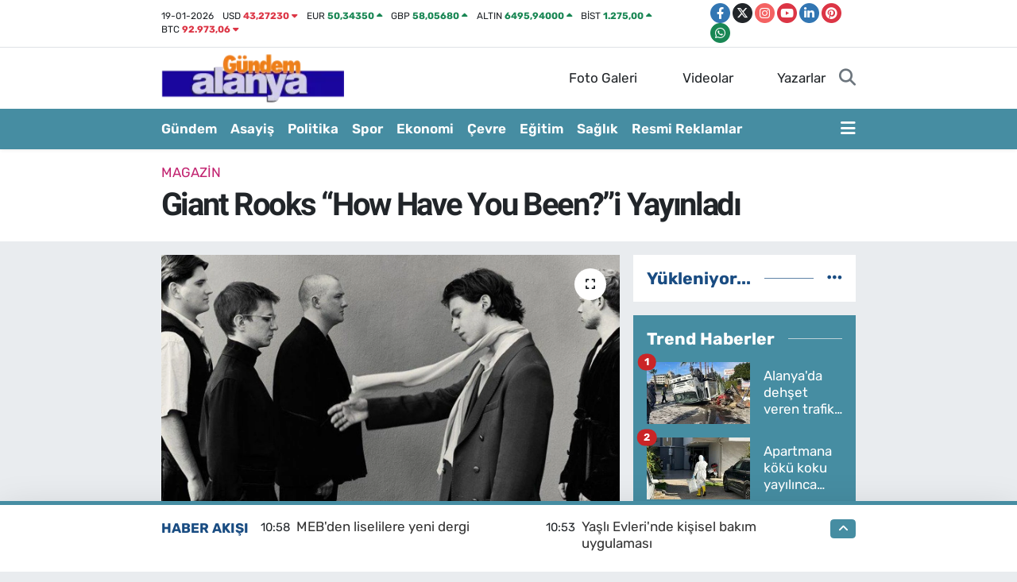

--- FILE ---
content_type: text/html; charset=UTF-8
request_url: https://www.gundemalanya.com/giant-rooks-how-have-you-beeni-yayinladi
body_size: 27068
content:
<!DOCTYPE html>
<html lang="tr" data-theme="flow">
<head>
<link rel="dns-prefetch" href="//www.gundemalanya.com">
<link rel="dns-prefetch" href="//gundemalanyacom.teimg.com">
<link rel="dns-prefetch" href="//static.tebilisim.com">
<link rel="dns-prefetch" href="//pagead2.googlesyndication.com">
<link rel="dns-prefetch" href="//cdn2.bildirt.com">
<link rel="dns-prefetch" href="//www.googletagmanager.com">
<link rel="dns-prefetch" href="//www.facebook.com">
<link rel="dns-prefetch" href="//www.twitter.com">
<link rel="dns-prefetch" href="//www.instagram.com">
<link rel="dns-prefetch" href="//www.youtube.com">
<link rel="dns-prefetch" href="//www.linkedin.com">
<link rel="dns-prefetch" href="//www.pinterest.com">
<link rel="dns-prefetch" href="//api.whatsapp.com">
<link rel="dns-prefetch" href="//x.com">
<link rel="dns-prefetch" href="//pinterest.com">
<link rel="dns-prefetch" href="//t.me">
<link rel="dns-prefetch" href="//tebilisim.com">
<link rel="dns-prefetch" href="//facebook.com">
<link rel="dns-prefetch" href="//twitter.com">

    <meta charset="utf-8">
<title>Giant Rooks “How Have You Been?”i Yayınladı - Gündem Alanya - Haber sitesi</title>
<link rel="canonical" href="https://www.gundemalanya.com/giant-rooks-how-have-you-beeni-yayinladi">
<meta name="viewport" content="width=device-width,initial-scale=1">
<meta name="X-UA-Compatible" content="IE=edge">
<meta name="robots" content="max-image-preview:large">
<meta name="theme-color" content="#468da2">
<meta name="title" content="Giant Rooks “How Have You Been?”i Yayınladı">
<meta name="articleSection" content="news">
<meta name="datePublished" content="2024-02-03T12:13:00+03:00">
<meta name="dateModified" content="2024-02-03T14:15:50+03:00">
<meta name="articleAuthor" content="İGF Haber Ajansı">
<meta name="author" content="İGF Haber Ajansı">
<link rel="amphtml" href="https://www.gundemalanya.com/giant-rooks-how-have-you-beeni-yayinladi/amp">
<meta property="og:site_name" content="Gündem Alanya">
<meta property="og:title" content="Giant Rooks “How Have You Been?”i Yayınladı">
<meta property="og:description" content="">
<meta property="og:url" content="https://www.gundemalanya.com/giant-rooks-how-have-you-beeni-yayinladi">
<meta property="og:image" content="https://gundemalanyacom.teimg.com/gundemalanya-com/uploads/2024/02/agency/igf/giant-rooks-how-have-you-beeni-yayinladi.jpg">
<meta property="og:type" content="article">
<meta property="og:article:published_time" content="2024-02-03T12:13:00+03:00">
<meta property="og:article:modified_time" content="2024-02-03T14:15:50+03:00">
<meta name="twitter:card" content="summary_large_image">
<meta name="twitter:site" content="@gundemalanya_07">
<meta name="twitter:title" content="Giant Rooks “How Have You Been?”i Yayınladı">
<meta name="twitter:description" content="">
<meta name="twitter:image" content="https://gundemalanyacom.teimg.com/gundemalanya-com/uploads/2024/02/agency/igf/giant-rooks-how-have-you-beeni-yayinladi.jpg">
<meta name="twitter:url" content="https://www.gundemalanya.com/giant-rooks-how-have-you-beeni-yayinladi">
<link rel="shortcut icon" type="image/x-icon" href="https://gundemalanyacom.teimg.com/gundemalanya-com/uploads/2022/10/gundem-son-logo-90x100.png">
<link rel="manifest" href="https://www.gundemalanya.com/manifest.json?v=6.6.4" />
<link rel="preload" href="https://static.tebilisim.com/flow/assets/css/font-awesome/fa-solid-900.woff2" as="font" type="font/woff2" crossorigin />
<link rel="preload" href="https://static.tebilisim.com/flow/assets/css/font-awesome/fa-brands-400.woff2" as="font" type="font/woff2" crossorigin />
<link rel="preload" href="https://static.tebilisim.com/flow/assets/css/weather-icons/font/weathericons-regular-webfont.woff2" as="font" type="font/woff2" crossorigin />
<link rel="preload" href="https://static.tebilisim.com/flow/vendor/te/fonts/rubik/rubik.woff2" as="font" type="font/woff2" crossorigin />


<link rel="preload" as="style" href="https://static.tebilisim.com/flow/vendor/te/fonts/rubik.css?v=6.6.4">
<link rel="stylesheet" href="https://static.tebilisim.com/flow/vendor/te/fonts/rubik.css?v=6.6.4">
<link rel="preload" as="style" href="https://static.tebilisim.com/flow/vendor/te/fonts/roboto.css?v=6.6.4">
<link rel="stylesheet" href="https://static.tebilisim.com/flow/vendor/te/fonts/roboto.css?v=6.6.4">

<style>:root {
        --te-link-color: #333;
        --te-link-hover-color: #000;
        --te-font: "Rubik";
        --te-secondary-font: "Roboto";
        --te-h1-font-size: 40px;
        --te-color: #468da2;
        --te-hover-color: #194c82;
        --mm-ocd-width: 85%!important; /*  Mobil Menü Genişliği */
        --swiper-theme-color: var(--te-color)!important;
        --header-13-color: #ffc107;
    }</style><link rel="preload" as="style" href="https://static.tebilisim.com/flow/assets/vendor/bootstrap/css/bootstrap.min.css?v=6.6.4">
<link rel="stylesheet" href="https://static.tebilisim.com/flow/assets/vendor/bootstrap/css/bootstrap.min.css?v=6.6.4">
<link rel="preload" as="style" href="https://static.tebilisim.com/flow/assets/css/app6.6.4.min.css">
<link rel="stylesheet" href="https://static.tebilisim.com/flow/assets/css/app6.6.4.min.css">



<script type="application/ld+json">{"@context":"https:\/\/schema.org","@type":"WebSite","url":"https:\/\/www.gundemalanya.com","potentialAction":{"@type":"SearchAction","target":"https:\/\/www.gundemalanya.com\/arama?q={query}","query-input":"required name=query"}}</script>

<script type="application/ld+json">{"@context":"https:\/\/schema.org","@type":"NewsMediaOrganization","url":"https:\/\/www.gundemalanya.com","name":"G\u00fcndem Alanya","logo":"https:\/\/gundemalanyacom.teimg.com\/gundemalanya-com\/uploads\/2022\/10\/untitled-2.png","sameAs":["https:\/\/www.facebook.com\/gundemalanya07","https:\/\/www.twitter.com\/gundemalanya_07","https:\/\/www.linkedin.com\/in\/g%C3%BCndem-alanya-65a44b232\/","https:\/\/www.youtube.com\/channel\/UCG854_9cOQfzej4ltXr0Jlg","https:\/\/www.instagram.com\/gundem.alanya"]}</script>

<script type="application/ld+json">{"@context":"https:\/\/schema.org","@graph":[{"@type":"SiteNavigationElement","name":"Ana Sayfa","url":"https:\/\/www.gundemalanya.com","@id":"https:\/\/www.gundemalanya.com"},{"@type":"SiteNavigationElement","name":"Asayi\u015f","url":"https:\/\/www.gundemalanya.com\/asayis","@id":"https:\/\/www.gundemalanya.com\/asayis"},{"@type":"SiteNavigationElement","name":"Bilim ve Teknoloji","url":"https:\/\/www.gundemalanya.com\/bilim-ve-teknoloji","@id":"https:\/\/www.gundemalanya.com\/bilim-ve-teknoloji"},{"@type":"SiteNavigationElement","name":"\u00c7evre","url":"https:\/\/www.gundemalanya.com\/cevre","@id":"https:\/\/www.gundemalanya.com\/cevre"},{"@type":"SiteNavigationElement","name":"D\u00fcnya","url":"https:\/\/www.gundemalanya.com\/dunya","@id":"https:\/\/www.gundemalanya.com\/dunya"},{"@type":"SiteNavigationElement","name":"E\u011fitim","url":"https:\/\/www.gundemalanya.com\/egitim","@id":"https:\/\/www.gundemalanya.com\/egitim"},{"@type":"SiteNavigationElement","name":"Ekonomi","url":"https:\/\/www.gundemalanya.com\/ekonomi","@id":"https:\/\/www.gundemalanya.com\/ekonomi"},{"@type":"SiteNavigationElement","name":"Genel","url":"https:\/\/www.gundemalanya.com\/genel","@id":"https:\/\/www.gundemalanya.com\/genel"},{"@type":"SiteNavigationElement","name":"G\u00fcndem Haberler","url":"https:\/\/www.gundemalanya.com\/alanya-gundem-haberleri","@id":"https:\/\/www.gundemalanya.com\/alanya-gundem-haberleri"},{"@type":"SiteNavigationElement","name":"K\u00fclt\u00fcr-Sanat","url":"https:\/\/www.gundemalanya.com\/kultur-sanat","@id":"https:\/\/www.gundemalanya.com\/kultur-sanat"},{"@type":"SiteNavigationElement","name":"Magazin","url":"https:\/\/www.gundemalanya.com\/magazin","@id":"https:\/\/www.gundemalanya.com\/magazin"},{"@type":"SiteNavigationElement","name":"Politika","url":"https:\/\/www.gundemalanya.com\/politika","@id":"https:\/\/www.gundemalanya.com\/politika"},{"@type":"SiteNavigationElement","name":"Sa\u011fl\u0131k","url":"https:\/\/www.gundemalanya.com\/saglik","@id":"https:\/\/www.gundemalanya.com\/saglik"},{"@type":"SiteNavigationElement","name":"Spor","url":"https:\/\/www.gundemalanya.com\/spor","@id":"https:\/\/www.gundemalanya.com\/spor"},{"@type":"SiteNavigationElement","name":"Siyaset","url":"https:\/\/www.gundemalanya.com\/siyaset","@id":"https:\/\/www.gundemalanya.com\/siyaset"},{"@type":"SiteNavigationElement","name":"Haberde insan","url":"https:\/\/www.gundemalanya.com\/haberde-insan","@id":"https:\/\/www.gundemalanya.com\/haberde-insan"},{"@type":"SiteNavigationElement","name":"Teknoloji","url":"https:\/\/www.gundemalanya.com\/teknoloji","@id":"https:\/\/www.gundemalanya.com\/teknoloji"},{"@type":"SiteNavigationElement","name":"G\u00fcndem","url":"https:\/\/www.gundemalanya.com\/gundem","@id":"https:\/\/www.gundemalanya.com\/gundem"},{"@type":"SiteNavigationElement","name":"Ya\u015fam","url":"https:\/\/www.gundemalanya.com\/yasam","@id":"https:\/\/www.gundemalanya.com\/yasam"},{"@type":"SiteNavigationElement","name":"Resmi Reklamlar","url":"https:\/\/www.gundemalanya.com\/resmi-reklamlar","@id":"https:\/\/www.gundemalanya.com\/resmi-reklamlar"},{"@type":"SiteNavigationElement","name":"B\u00f6lge","url":"https:\/\/www.gundemalanya.com\/bolge","@id":"https:\/\/www.gundemalanya.com\/bolge"},{"@type":"SiteNavigationElement","name":"G\u00fcvenlik","url":"https:\/\/www.gundemalanya.com\/guvenlik","@id":"https:\/\/www.gundemalanya.com\/guvenlik"},{"@type":"SiteNavigationElement","name":"Turizm","url":"https:\/\/www.gundemalanya.com\/turizm","@id":"https:\/\/www.gundemalanya.com\/turizm"},{"@type":"SiteNavigationElement","name":"\u0130leti\u015fim","url":"https:\/\/www.gundemalanya.com\/iletisim","@id":"https:\/\/www.gundemalanya.com\/iletisim"},{"@type":"SiteNavigationElement","name":"Gizlilik S\u00f6zle\u015fmesi","url":"https:\/\/www.gundemalanya.com\/gizlilik-sozlesmesi","@id":"https:\/\/www.gundemalanya.com\/gizlilik-sozlesmesi"},{"@type":"SiteNavigationElement","name":"Yazarlar","url":"https:\/\/www.gundemalanya.com\/yazarlar","@id":"https:\/\/www.gundemalanya.com\/yazarlar"},{"@type":"SiteNavigationElement","name":"Foto Galeri","url":"https:\/\/www.gundemalanya.com\/foto-galeri","@id":"https:\/\/www.gundemalanya.com\/foto-galeri"},{"@type":"SiteNavigationElement","name":"Video Galeri","url":"https:\/\/www.gundemalanya.com\/video","@id":"https:\/\/www.gundemalanya.com\/video"},{"@type":"SiteNavigationElement","name":"Biyografiler","url":"https:\/\/www.gundemalanya.com\/biyografi","@id":"https:\/\/www.gundemalanya.com\/biyografi"},{"@type":"SiteNavigationElement","name":"Firma Rehberi","url":"https:\/\/www.gundemalanya.com\/rehber","@id":"https:\/\/www.gundemalanya.com\/rehber"},{"@type":"SiteNavigationElement","name":"Seri \u0130lanlar","url":"https:\/\/www.gundemalanya.com\/ilan","@id":"https:\/\/www.gundemalanya.com\/ilan"},{"@type":"SiteNavigationElement","name":"Vefatlar","url":"https:\/\/www.gundemalanya.com\/vefat","@id":"https:\/\/www.gundemalanya.com\/vefat"},{"@type":"SiteNavigationElement","name":"R\u00f6portajlar","url":"https:\/\/www.gundemalanya.com\/roportaj","@id":"https:\/\/www.gundemalanya.com\/roportaj"},{"@type":"SiteNavigationElement","name":"Anketler","url":"https:\/\/www.gundemalanya.com\/anketler","@id":"https:\/\/www.gundemalanya.com\/anketler"},{"@type":"SiteNavigationElement","name":"Alanya Bug\u00fcn, Yar\u0131n ve 1 Haftal\u0131k Hava Durumu Tahmini","url":"https:\/\/www.gundemalanya.com\/alanya-hava-durumu","@id":"https:\/\/www.gundemalanya.com\/alanya-hava-durumu"},{"@type":"SiteNavigationElement","name":"Alanya Namaz Vakitleri","url":"https:\/\/www.gundemalanya.com\/alanya-namaz-vakitleri","@id":"https:\/\/www.gundemalanya.com\/alanya-namaz-vakitleri"},{"@type":"SiteNavigationElement","name":"Puan Durumu ve Fikst\u00fcr","url":"https:\/\/www.gundemalanya.com\/futbol\/st-super-lig-puan-durumu-ve-fikstur","@id":"https:\/\/www.gundemalanya.com\/futbol\/st-super-lig-puan-durumu-ve-fikstur"}]}</script>

<script type="application/ld+json">{"@context":"https:\/\/schema.org","@type":"BreadcrumbList","itemListElement":[{"@type":"ListItem","position":1,"item":{"@type":"Thing","@id":"https:\/\/www.gundemalanya.com","name":"Haberler"}}]}</script>
<script type="application/ld+json">{"@context":"https:\/\/schema.org","@type":"NewsArticle","headline":"Giant Rooks \u201cHow Have You Been?\u201di Yay\u0131nlad\u0131","articleSection":"Magazin","dateCreated":"2024-02-03T12:13:00+03:00","datePublished":"2024-02-03T12:13:00+03:00","dateModified":"2024-02-03T14:15:50+03:00","wordCount":113,"genre":"news","mainEntityOfPage":{"@type":"WebPage","@id":"https:\/\/www.gundemalanya.com\/giant-rooks-how-have-you-beeni-yayinladi"},"articleBody":"<p>Giant Rooks, ikinci alb\u00fcm\u00fc \u201cHow Have You Been?\u201di yay\u0131nlad\u0131.\u00a0<strong>\u0130STANBUL (\u0130GFA) -\u00a0<\/strong>\u201cHow Have You Been?,\u201dak\u0131lda kal\u0131c\u0131 pop m\u00fczik esintileri, grubun kendine has tarz\u0131, ba\u011f\u0131ml\u0131l\u0131k yaratan melodileri ile rafine bir m\u00fczikal deneyim vaat ediyor.<\/p>\n<p>Grubun solisti Frederik Rabe, grup olarak tekrardan \u00fcretim s\u00fcrecine girmelerini, \u201cBirlikte ne kadar \u00e7abuk \u00e7al\u0131\u015fmaya ba\u015flay\u0131p yeni \u015fark\u0131lar \u00fcretebildi\u011fimize hepimiz son derece \u015fa\u015f\u0131rd\u0131k.\u201d s\u00f6zleriyle anlat\u0131yor.\u00a0<\/p>\n<p>Toplam 46 dakika s\u00fcren ve 14 \u015fark\u0131dan olu\u015fan \u201cHow Have You Been?,\u201d grubun son y\u0131llarda ge\u00e7irdi\u011fi ini\u015f ve \u00e7\u0131k\u0131\u015flarla dolu d\u00f6neminin bir \u00f6zeti niteli\u011fi ta\u015f\u0131yor.\u00a0<\/p>","inLanguage":"tr-TR","keywords":[],"image":{"@type":"ImageObject","url":"https:\/\/gundemalanyacom.teimg.com\/crop\/1280x720\/gundemalanya-com\/uploads\/2024\/02\/agency\/igf\/giant-rooks-how-have-you-beeni-yayinladi.jpg","width":"1280","height":"720","caption":"Giant Rooks \u201cHow Have You Been?\u201di Yay\u0131nlad\u0131"},"publishingPrinciples":"https:\/\/www.gundemalanya.com\/gizlilik-sozlesmesi","isFamilyFriendly":"http:\/\/schema.org\/True","isAccessibleForFree":"http:\/\/schema.org\/True","publisher":{"@type":"Organization","name":"G\u00fcndem Alanya","image":"https:\/\/gundemalanyacom.teimg.com\/gundemalanya-com\/uploads\/2022\/10\/untitled-2.png","logo":{"@type":"ImageObject","url":"https:\/\/gundemalanyacom.teimg.com\/gundemalanya-com\/uploads\/2022\/10\/untitled-2.png","width":"640","height":"375"}},"author":{"@type":"Person","name":"Zeliha Oner","honorificPrefix":"","jobTitle":"","url":null}}</script>





<style>
.mega-menu {z-index: 9999 !important;}
@media screen and (min-width: 1620px) {
    .container {width: 1280px!important; max-width: 1280px!important;}
    #ad_36 {margin-right: 15px !important;}
    #ad_9 {margin-left: 15px !important;}
}

@media screen and (min-width: 1325px) and (max-width: 1620px) {
    .container {width: 1100px!important; max-width: 1100px!important;}
    #ad_36 {margin-right: 100px !important;}
    #ad_9 {margin-left: 100px !important;}
}
@media screen and (min-width: 1295px) and (max-width: 1325px) {
    .container {width: 990px!important; max-width: 990px!important;}
    #ad_36 {margin-right: 165px !important;}
    #ad_9 {margin-left: 165px !important;}
}
@media screen and (min-width: 1200px) and (max-width: 1295px) {
    .container {width: 900px!important; max-width: 900px!important;}
    #ad_36 {margin-right: 210px !important;}
    #ad_9 {margin-left: 210px !important;}

}
</style><script async src="https://pagead2.googlesyndication.com/pagead/js/adsbygoogle.js?client=ca-pub-5984004223579945" crossorigin="anonymous" type="6a10466f39ef8f6de6da540e-text/javascript"></script>
     
<link rel="manifest" href="/manifest.json?data=Bildirt">
<script type="6a10466f39ef8f6de6da540e-text/javascript">var uygulamaid="236101-3149-8356-3573-8453-6";</script>
<script src="https://cdn2.bildirt.com/BildirtSDKfiles.js" type="6a10466f39ef8f6de6da540e-text/javascript"></script>



<script async data-cfasync="false"
	src="https://www.googletagmanager.com/gtag/js?id=G-7CTLYM878L"></script>
<script data-cfasync="false">
	window.dataLayer = window.dataLayer || [];
	  function gtag(){dataLayer.push(arguments);}
	  gtag('js', new Date());
	  gtag('config', 'G-7CTLYM878L');
</script>




</head>




<body class="d-flex flex-column min-vh-100">

    
    

    <header class="header-7">
    <div class="top-header d-none d-lg-block bg-white border-bottom">
        <div class="container">
            <div class="d-flex justify-content-between align-items-center small py-1">
                                    <!-- PİYASALAR -->
        <ul class="top-currency list-unstyled list-inline mb-0 text-dark">
        <li class="list-inline-item">19-01-2026</li>
        <li class="list-inline-item dolar">
            USD
            <span class="fw-bold text-danger value">43,27230</span>
            <span class="text-danger"><i class="fa fa-caret-down"></i></span>
        </li>
        <li class="list-inline-item euro">
            EUR
            <span class="fw-bold text-success value">50,34350</span>
            <span class="text-success"><i class="fa fa-caret-up"></i></span>
        </li>
        <li class="list-inline-item euro">
            GBP
            <span class="fw-bold text-success value">58,05680</span>
            <span class="text-success"><i class="fa fa-caret-up"></i></span>
        </li>
        <li class="list-inline-item altin">
            ALTIN
            <span class="fw-bold text-success value">6495,94000</span>
            <span class="text-success"><i class="fa fa-caret-up"></i></span>
        </li>
        <li class="list-inline-item bist">
            BİST
            <span class="fw-bold text-success value">1.275,00</span>
            <span class="text-success"><i class="fa fa-caret-up"></i></span>
        </li>

        <li class="list-inline-item btc">
            BTC
            <span class="fw-bold text-danger value">92.973,06</span>
            <span class="text-danger"><i class="fa fa-caret-down"></i></span>
        </li>
    </ul>

    

                
                <div class="top-social-media">
                                        <a href="https://www.facebook.com/gundemalanya07" target="_blank" class="btn btn-sm btn-primary rounded-pill" rel="nofollow noreferrer noopener"><i class="fab fa-facebook-f text-white"></i></a>
                                                            <a href="https://www.twitter.com/gundemalanya_07" class="btn btn-sm btn-dark rounded-pill" target="_blank" rel="nofollow noreferrer noopener"><i class="fab fa-x-twitter text-white"></i></a>
                                                            <a href="https://www.instagram.com/gundem.alanya" class="btn btn-sm btn-magenta rounded-pill" target="_blank" rel="nofollow noreferrer noopener"><i class="fab fa-instagram text-white"></i></a>
                                                            <a href="https://www.youtube.com/channel/UCG854_9cOQfzej4ltXr0Jlg" class="btn btn-sm btn-danger rounded-pill" target="_blank" rel="nofollow noreferrer noopener"><i class="fab fa-youtube text-white"></i></a>
                                                            <a href="https://www.linkedin.com/in/g%C3%BCndem-alanya-65a44b232/" target="_blank" class="btn btn-sm btn-primary rounded-pill" rel="nofollow noreferrer noopener"><i class="fab fa-linkedin-in text-white"></i></a>
                                                            <a href="https://www.pinterest.com/@gndemalanya" class="btn btn-sm btn-danger rounded-pill" target="_blank" rel="nofollow noreferrer noopener"><i class="fab fa-pinterest text-white"></i></a>
                                                                                                                        <a href="https://api.whatsapp.com/send?phone=0542 570 65 51" class="btn btn-sm  btn-success rounded-pill" target="_blank" rel="nofollow noreferrer noopener"><i class="fab fa-whatsapp text-white"></i></a>
                                    </div>
            </div>
        </div>
    </div>
    <nav class="main-menu navbar navbar-expand-lg bg-white py-1 ps-0 py-2">
        <div class="container">
            <div class="d-lg-none">
                <a href="#menu" title="Ana Menü"><i class="fa fa-bars fa-lg"></i></a>
            </div>
            <div>
                                <a class="navbar-brand me-0" href="/" title="Gündem Alanya">
                    <img src="https://gundemalanyacom.teimg.com/gundemalanya-com/uploads/2022/10/untitled-2.png" alt="Gündem Alanya" width="230" height="40" class="light-mode img-fluid flow-logo">
<img src="https://gundemalanyacom.teimg.com/gundemalanya-com/uploads/2022/10/untitled-2.png" alt="Gündem Alanya" width="230" height="40" class="dark-mode img-fluid flow-logo d-none">

                </a>
                            </div>

            <ul class="nav d-flex justify-content-end">
                <ul  class="nav">
        <li class="nav-item   d-none d-lg-block">
        <a href="/foto-galeri" class="nav-link nav-link" target="_self" title="Foto Galeri"><i class="fa fa-camera me-1 text-white mr-1"></i>Foto Galeri</a>
        
    </li>
        <li class="nav-item   d-none d-lg-block">
        <a href="/video" class="nav-link nav-link" target="_self" title="Videolar"><i class="fa fa-video me-1 text-white mr-1"></i>Videolar</a>
        
    </li>
        <li class="nav-item   d-none d-lg-block">
        <a href="/yazarlar" class="nav-link nav-link" target="_self" title="Yazarlar"><i class="fa fa-pen-nib me-1 text-white mr-1"></i>Yazarlar</a>
        
    </li>
    </ul>

                
                <li class="nav-item">
                    <a href="/arama" class="nav-link p-0 my-2 text-secondary" title="Ara">
                        <i class="fa fa-search fa-lg"></i>
                    </a>
                </li>
            </ul>
        </div>
    </nav>
    <div class="category-menu navbar navbar-expand-lg d-none d-lg-block shadow-sm bg-te-color py-1">
        <div class="container">
            <ul  class="nav fw-semibold">
        <li class="nav-item   ">
        <a href="/gundem-haberleri" class="nav-link text-white ps-0" target="_self" title="Gündem">Gündem</a>
        
    </li>
        <li class="nav-item   ">
        <a href="/asayis" class="nav-link text-white ps-0" target="_self" title="Asayiş">Asayiş</a>
        
    </li>
        <li class="nav-item   ">
        <a href="/politika" class="nav-link text-white ps-0" target="_self" title="Politika">Politika</a>
        
    </li>
        <li class="nav-item   ">
        <a href="/spor" class="nav-link text-white ps-0" target="_self" title="Spor">Spor</a>
        
    </li>
        <li class="nav-item   ">
        <a href="/ekonomi" class="nav-link text-white ps-0" target="_self" title="Ekonomi">Ekonomi</a>
        
    </li>
        <li class="nav-item   ">
        <a href="/cevre" class="nav-link text-white ps-0" target="_self" title="Çevre">Çevre</a>
        
    </li>
        <li class="nav-item   ">
        <a href="/egitim" class="nav-link text-white ps-0" target="_self" title="Eğitim">Eğitim</a>
        
    </li>
        <li class="nav-item   ">
        <a href="/saglik" class="nav-link text-white ps-0" target="_self" title="Sağlık">Sağlık</a>
        
    </li>
        <li class="nav-item   ">
        <a href="/resmi-reklamlar" class="nav-link text-white ps-0" target="_self" title="Resmi Reklamlar">Resmi Reklamlar</a>
        
    </li>
    </ul>

            <ul class="nav">
                
                <li class="nav-item dropdown position-static">
                    <a class="nav-link p-0 text-white" data-bs-toggle="dropdown" href="#" aria-haspopup="true"
                        aria-expanded="false" title="Ana Menü">
                        <i class="fa fa-bars fa-lg"></i>
                    </a>
                    <div class="mega-menu dropdown-menu dropdown-menu-end text-capitalize shadow-lg border-0 rounded-0">

    <div class="row g-3 small p-3">

                <div class="col">
            <div class="extra-sections bg-light p-3 border">
                <a href="https://www.gundemalanya.com/antalya-nobetci-eczaneler" title="Nöbetçi Eczaneler" class="d-block border-bottom pb-2 mb-2" target="_self"><i class="fa-solid fa-capsules me-2"></i>Nöbetçi Eczaneler</a>
<a href="https://www.gundemalanya.com/antalya-hava-durumu" title="Hava Durumu" class="d-block border-bottom pb-2 mb-2" target="_self"><i class="fa-solid fa-cloud-sun me-2"></i>Hava Durumu</a>
<a href="https://www.gundemalanya.com/antalya-namaz-vakitleri" title="Namaz Vakitleri" class="d-block border-bottom pb-2 mb-2" target="_self"><i class="fa-solid fa-mosque me-2"></i>Namaz Vakitleri</a>
<a href="https://www.gundemalanya.com/antalya-trafik-durumu" title="Trafik Durumu" class="d-block border-bottom pb-2 mb-2" target="_self"><i class="fa-solid fa-car me-2"></i>Trafik Durumu</a>
<a href="https://www.gundemalanya.com/futbol/super-lig-puan-durumu-ve-fikstur" title="Süper Lig Puan Durumu ve Fikstür" class="d-block border-bottom pb-2 mb-2" target="_self"><i class="fa-solid fa-chart-bar me-2"></i>Süper Lig Puan Durumu ve Fikstür</a>
<a href="https://www.gundemalanya.com/tum-mansetler" title="Tüm Manşetler" class="d-block border-bottom pb-2 mb-2" target="_self"><i class="fa-solid fa-newspaper me-2"></i>Tüm Manşetler</a>
<a href="https://www.gundemalanya.com/sondakika-haberleri" title="Son Dakika Haberleri" class="d-block border-bottom pb-2 mb-2" target="_self"><i class="fa-solid fa-bell me-2"></i>Son Dakika Haberleri</a>

            </div>
        </div>
        
        <div class="col">
        <a href="/gundem-haberleri" class="d-block border-bottom  pb-2 mb-2" target="_self" title="Gündem">Gündem</a>
            <a href="/siyaset" class="d-block border-bottom  pb-2 mb-2" target="_self" title="Siyaset">Siyaset</a>
            <a href="/politika" class="d-block border-bottom  pb-2 mb-2" target="_self" title="Politika">Politika</a>
            <a href="/spor" class="d-block border-bottom  pb-2 mb-2" target="_self" title="Spor">Spor</a>
            <a href="/ekonomi" class="d-block border-bottom  pb-2 mb-2" target="_self" title="Ekonomi">Ekonomi</a>
            <a href="/kultur-sanat" class="d-block border-bottom  pb-2 mb-2" target="_self" title="Kültür-Sanat">Kültür-Sanat</a>
            <a href="/saglik" class="d-block  pb-2 mb-2" target="_self" title="Sağlık">Sağlık</a>
        </div><div class="col">
            <a href="/magazin" class="d-block border-bottom  pb-2 mb-2" target="_self" title="Magazin">Magazin</a>
            <a href="/dunya" class="d-block border-bottom  pb-2 mb-2" target="_self" title="Dünya">Dünya</a>
            <a href="/bilim-ve-teknoloji" class="d-block border-bottom  pb-2 mb-2" target="_self" title="Bilim ve Teknoloji">Bilim ve Teknoloji</a>
            <a href="/cevre" class="d-block border-bottom  pb-2 mb-2" target="_self" title="Çevre">Çevre</a>
            <a href="/yasam" class="d-block border-bottom  pb-2 mb-2" target="_self" title="Yaşam">Yaşam</a>
            <a href="/resmi-reklamlar" class="d-block border-bottom  pb-2 mb-2" target="_self" title="Resmi Reklamlar">Resmi Reklamlar</a>
            <a href="/kunye" class="d-block  pb-2 mb-2" target="_self" title="Künye Bilgileri">Künye Bilgileri</a>
        </div><div class="col">
            <a href="/iletisim" class="d-block border-bottom  pb-2 mb-2" target="_self" title="İletişim">İletişim</a>
        </div>


    </div>

    <div class="p-3 bg-light">
                <a class="me-3"
            href="https://www.facebook.com/gundemalanya07" target="_blank" rel="nofollow noreferrer noopener"><i class="fab fa-facebook me-2 text-navy"></i> Facebook</a>
                        <a class="me-3"
            href="https://www.twitter.com/gundemalanya_07" target="_blank" rel="nofollow noreferrer noopener"><i class="fab fa-x-twitter "></i> Twitter</a>
                        <a class="me-3"
            href="https://www.instagram.com/gundem.alanya" target="_blank" rel="nofollow noreferrer noopener"><i class="fab fa-instagram me-2 text-magenta"></i> Instagram</a>
                        <a class="me-3"
            href="https://www.linkedin.com/in/g%C3%BCndem-alanya-65a44b232/" target="_blank" rel="nofollow noreferrer noopener"><i class="fab fa-linkedin me-2 text-navy"></i> Linkedin</a>
                        <a class="me-3"
            href="https://www.youtube.com/channel/UCG854_9cOQfzej4ltXr0Jlg" target="_blank" rel="nofollow noreferrer noopener"><i class="fab fa-youtube me-2 text-danger"></i> Youtube</a>
                                                <a class="" href="https://api.whatsapp.com/send?phone=0542 570 65 51" title="Whatsapp" rel="nofollow noreferrer noopener"><i
            class="fab fa-whatsapp me-2 text-navy"></i> WhatsApp İhbar Hattı</a>    </div>

    <div class="mega-menu-footer p-2 bg-te-color">
        <a class="dropdown-item text-white" href="/kunye" title="Künye / İletişim"><i class="fa fa-id-card me-2"></i> Künye / İletişim</a>
        <a class="dropdown-item text-white" href="/iletisim" title="Bize Ulaşın"><i class="fa fa-envelope me-2"></i> Bize Ulaşın</a>
        <a class="dropdown-item text-white" href="/rss-baglantilari" title="RSS Bağlantıları"><i class="fa fa-rss me-2"></i> RSS Bağlantıları</a>
        <a class="dropdown-item text-white" href="/member/login" title="Üyelik Girişi"><i class="fa fa-user me-2"></i> Üyelik Girişi</a>
    </div>


</div>

                </li>
            </ul>


        </div>
    </div>
    <ul  class="mobile-categories d-lg-none list-inline bg-white">
        <li class="list-inline-item">
        <a href="/gundem-haberleri" class="text-dark" target="_self" title="Gündem">
                Gündem
        </a>
    </li>
        <li class="list-inline-item">
        <a href="/asayis" class="text-dark" target="_self" title="Asayiş">
                Asayiş
        </a>
    </li>
        <li class="list-inline-item">
        <a href="/politika" class="text-dark" target="_self" title="Politika">
                Politika
        </a>
    </li>
        <li class="list-inline-item">
        <a href="/spor" class="text-dark" target="_self" title="Spor">
                Spor
        </a>
    </li>
        <li class="list-inline-item">
        <a href="/ekonomi" class="text-dark" target="_self" title="Ekonomi">
                Ekonomi
        </a>
    </li>
        <li class="list-inline-item">
        <a href="/cevre" class="text-dark" target="_self" title="Çevre">
                Çevre
        </a>
    </li>
        <li class="list-inline-item">
        <a href="/egitim" class="text-dark" target="_self" title="Eğitim">
                Eğitim
        </a>
    </li>
        <li class="list-inline-item">
        <a href="/saglik" class="text-dark" target="_self" title="Sağlık">
                Sağlık
        </a>
    </li>
        <li class="list-inline-item">
        <a href="/resmi-reklamlar" class="text-dark" target="_self" title="Resmi Reklamlar">
                Resmi Reklamlar
        </a>
    </li>
    </ul>


</header>






<main class="single overflow-hidden" style="min-height: 300px">

            <script type="6a10466f39ef8f6de6da540e-text/javascript">
document.addEventListener("DOMContentLoaded", function () {
    if (document.querySelector('.bik-ilan-detay')) {
        document.getElementById('story-line').style.display = 'none';
    }
});
</script>
<section id="story-line" class="d-md-none bg-white" data-widget-unique-key="">
    <script type="6a10466f39ef8f6de6da540e-text/javascript">
        var story_items = [{"id":"asayis","photo":"https:\/\/gundemalanyacom.teimg.com\/crop\/200x200\/gundemalanya-com\/uploads\/2026\/01\/agency\/dha\/antalyada-15-bin-adet-ecstasy-ile-yakalanan-2-supheli-tutuklandi.jpg","name":"Asayi\u015f","items":[{"id":46552,"type":"photo","length":10,"src":"https:\/\/gundemalanyacom.teimg.com\/crop\/720x1280\/gundemalanya-com\/uploads\/2026\/01\/agency\/dha\/antalyada-15-bin-adet-ecstasy-ile-yakalanan-2-supheli-tutuklandi.jpg","link":"https:\/\/www.gundemalanya.com\/antalyada-15-bin-adet-ecstasy-ile-yakalanan-2-supheli-tutuklandi","linkText":"Antalya'da 15 bin adet ecstasy ile yakalanan 2 \u015f\u00fcpheli tutukland\u0131","time":1768814580},{"id":46543,"type":"photo","length":10,"src":"https:\/\/gundemalanyacom.teimg.com\/crop\/720x1280\/gundemalanya-com\/uploads\/2026\/01\/agency\/dha\/antalyada-baca-yangini-korkuttu.jpg","link":"https:\/\/www.gundemalanya.com\/antalyada-baca-yangini-korkuttu","linkText":"Antalya'da baca yang\u0131n\u0131 korkuttu","time":1768814160},{"id":46523,"type":"photo","length":10,"src":"https:\/\/gundemalanyacom.teimg.com\/crop\/720x1280\/gundemalanya-com\/uploads\/2026\/01\/o-t-o-m-o-b-i-l-i-n-c-a-r-p-t-i-g-i-u-c-t-e-k-e-r-d-e-k-i-a-n-n-e-o-l-u-1123102-333299.jpg","link":"https:\/\/www.gundemalanya.com\/otomobilin-carptigi-uctekerdeki-anne-olurken-oglu-agir-yaralandi","linkText":"Otomobilin \u00e7arpt\u0131\u011f\u0131 \u00fc\u00e7tekerdeki anne \u00f6l\u00fcrken, o\u011flu a\u011f\u0131r yaraland\u0131","time":1768805040},{"id":46521,"type":"photo","length":10,"src":"https:\/\/gundemalanyacom.teimg.com\/crop\/720x1280\/gundemalanya-com\/uploads\/2026\/01\/agency\/dha\/evinde-olu-bulundu.jpg","link":"https:\/\/www.gundemalanya.com\/evinde-olu-bulundu-6","linkText":"Evinde \u00f6l\u00fc bulundu","time":1768805040},{"id":46492,"type":"photo","length":10,"src":"https:\/\/gundemalanyacom.teimg.com\/crop\/720x1280\/gundemalanya-com\/uploads\/2026\/01\/agency\/dha\/karne-almaya-giderken-kazada-olen-hasan-topraga-verildi.jpg","link":"https:\/\/www.gundemalanya.com\/karne-almaya-giderken-kazada-olen-hasan-topraga-verildi","linkText":"Karne almaya giderken kazada \u00f6len Hasan, topra\u011fa verildi","time":1768730160}]},{"id":"gundem","photo":"https:\/\/gundemalanyacom.teimg.com\/crop\/200x200\/gundemalanya-com\/uploads\/2026\/01\/agency\/dha\/antalyada-seralar-cep-telefonlari-ile-izleniyor.jpg","name":"G\u00fcndem","items":[{"id":46549,"type":"photo","length":10,"src":"https:\/\/gundemalanyacom.teimg.com\/crop\/720x1280\/gundemalanya-com\/uploads\/2026\/01\/agency\/dha\/antalyada-seralar-cep-telefonlari-ile-izleniyor.jpg","link":"https:\/\/www.gundemalanya.com\/antalyada-seralar-cep-telefonlari-ile-izleniyor","linkText":"Antalya'da seralar cep telefonlar\u0131 ile izleniyor","time":1768814520},{"id":46518,"type":"photo","length":10,"src":"https:\/\/gundemalanyacom.teimg.com\/crop\/720x1280\/gundemalanya-com\/uploads\/2026\/01\/siber-suclara-5-gunde-buyuk-darbe-37-ilde-259-supheli-yakalandi.webp","link":"https:\/\/www.gundemalanya.com\/siber-suclara-5-gunde-buyuk-darbe-37-ilde-259-supheli-yakalandi","linkText":"Siber su\u00e7lara 5 g\u00fcnde b\u00fcy\u00fck darbe! 37 ilde 259 \u015f\u00fcpheli yakaland\u0131","time":1768804140},{"id":46478,"type":"photo","length":10,"src":"https:\/\/gundemalanyacom.teimg.com\/crop\/720x1280\/gundemalanya-com\/uploads\/2026\/01\/ticaret-bakanligindan-yasa-disi-bahis-reklamlari-ile-falci-ve-medyum-sitelerine-sert-darbe.webp","link":"https:\/\/www.gundemalanya.com\/ticaret-bakanligindan-yasa-disi-bahis-reklamlari-ile-falci-ve-medyum-sitelerine-sert-darbe","linkText":"Ticaret Bakanl\u0131\u011f\u0131'ndan yasa d\u0131\u015f\u0131 bahis reklamlar\u0131 ile falc\u0131 ve medyum sitelerine sert darbe!","time":1768718280}]},{"id":"gundem","photo":"https:\/\/gundemalanyacom.teimg.com\/crop\/200x200\/gundemalanya-com\/uploads\/2026\/01\/agency\/dha\/antalyada-seralar-cep-telefonlari-ile-izleniyor.jpg","name":"G\u00fcndem","items":[{"id":46549,"type":"photo","length":10,"src":"https:\/\/gundemalanyacom.teimg.com\/crop\/720x1280\/gundemalanya-com\/uploads\/2026\/01\/agency\/dha\/antalyada-seralar-cep-telefonlari-ile-izleniyor.jpg","link":"https:\/\/www.gundemalanya.com\/antalyada-seralar-cep-telefonlari-ile-izleniyor","linkText":"Antalya'da seralar cep telefonlar\u0131 ile izleniyor","time":1768814520},{"id":46531,"type":"photo","length":10,"src":"https:\/\/gundemalanyacom.teimg.com\/crop\/720x1280\/gundemalanya-com\/uploads\/2026\/01\/cumhurbaskanligi-kabinesi-bugun-toplaniyor.webp","link":"https:\/\/www.gundemalanya.com\/cumhurbaskanligi-kabinesi-bugun-toplaniyor-1","linkText":"Cumhurba\u015fkanl\u0131\u011f\u0131 Kabinesi bug\u00fcn toplan\u0131yor","time":1768807920},{"id":46518,"type":"photo","length":10,"src":"https:\/\/gundemalanyacom.teimg.com\/crop\/720x1280\/gundemalanya-com\/uploads\/2026\/01\/siber-suclara-5-gunde-buyuk-darbe-37-ilde-259-supheli-yakalandi.webp","link":"https:\/\/www.gundemalanya.com\/siber-suclara-5-gunde-buyuk-darbe-37-ilde-259-supheli-yakalandi","linkText":"Siber su\u00e7lara 5 g\u00fcnde b\u00fcy\u00fck darbe! 37 ilde 259 \u015f\u00fcpheli yakaland\u0131","time":1768804140},{"id":46515,"type":"photo","length":10,"src":"https:\/\/gundemalanyacom.teimg.com\/crop\/720x1280\/gundemalanya-com\/uploads\/2026\/01\/istanbulda-agir-tasit-ve-kuryelere-kar-yasagi.webp","link":"https:\/\/www.gundemalanya.com\/istanbulda-agir-tasit-ve-kuryelere-kar-yasagi","linkText":"\u0130stanbul'da a\u011f\u0131r ta\u015f\u0131t ve kuryelere 'kar' yasa\u011f\u0131!","time":1768803900},{"id":46495,"type":"photo","length":10,"src":"https:\/\/gundemalanyacom.teimg.com\/crop\/720x1280\/gundemalanya-com\/uploads\/2026\/01\/gida-katki-maddelerine-yeni-duzenleme-isletmelere-1-marta-kadar-uyum-suresi.webp","link":"https:\/\/www.gundemalanya.com\/gida-katki-maddelerine-yeni-duzenleme-isletmelere-1-marta-kadar-uyum-suresi","linkText":"G\u0131da katk\u0131 maddelerine yeni d\u00fczenleme... \u0130\u015fletmelere 1 Mart'a kadar uyum s\u00fcresi","time":1768725480},{"id":46483,"type":"photo","length":10,"src":"https:\/\/gundemalanyacom.teimg.com\/crop\/720x1280\/gundemalanya-com\/uploads\/2026\/01\/iletisimden-kurtlere-hasmane-tutum-iddialarina-yalanlama.webp","link":"https:\/\/www.gundemalanya.com\/iletisimden-kurtlere-hasmane-tutum-iddialarina-yalanlama","linkText":"\u0130leti\u015fim'den 'K\u00fcrtlere hasmane tutum' iddialar\u0131na yalanlama","time":1768720080},{"id":46478,"type":"photo","length":10,"src":"https:\/\/gundemalanyacom.teimg.com\/crop\/720x1280\/gundemalanya-com\/uploads\/2026\/01\/ticaret-bakanligindan-yasa-disi-bahis-reklamlari-ile-falci-ve-medyum-sitelerine-sert-darbe.webp","link":"https:\/\/www.gundemalanya.com\/ticaret-bakanligindan-yasa-disi-bahis-reklamlari-ile-falci-ve-medyum-sitelerine-sert-darbe","linkText":"Ticaret Bakanl\u0131\u011f\u0131'ndan yasa d\u0131\u015f\u0131 bahis reklamlar\u0131 ile falc\u0131 ve medyum sitelerine sert darbe!","time":1768718280},{"id":46475,"type":"photo","length":10,"src":"https:\/\/gundemalanyacom.teimg.com\/crop\/720x1280\/gundemalanya-com\/uploads\/2026\/01\/meteoroloji-alarm-verdi-yagis-ruzgar-don-ve-cig-geliyor.webp","link":"https:\/\/www.gundemalanya.com\/meteoroloji-alarm-verdi-yagis-ruzgar-don-ve-cig-geliyor","linkText":"Meteoroloji alarm verdi! Ya\u011f\u0131\u015f, r\u00fczgar, don ve \u00e7\u0131\u011f geliyor","time":1768716480}]},{"id":"yasam","photo":"https:\/\/gundemalanyacom.teimg.com\/crop\/200x200\/gundemalanya-com\/uploads\/2026\/01\/agency\/dha\/doga-sporu-tutkunlarinin-kar-yuruyusu.jpg","name":"Ya\u015fam","items":[{"id":46546,"type":"photo","length":10,"src":"https:\/\/gundemalanyacom.teimg.com\/crop\/720x1280\/gundemalanya-com\/uploads\/2026\/01\/agency\/dha\/doga-sporu-tutkunlarinin-kar-yuruyusu.jpg","link":"https:\/\/www.gundemalanya.com\/doga-sporu-tutkunlarinin-kar-yuruyusu","linkText":"Do\u011fa sporu tutkunlar\u0131n\u0131n kar y\u00fcr\u00fcy\u00fc\u015f\u00fc","time":1768814520},{"id":46545,"type":"photo","length":10,"src":"https:\/\/gundemalanyacom.teimg.com\/crop\/720x1280\/gundemalanya-com\/uploads\/2026\/01\/agency\/dha\/cadde-ve-kaldirim-isgallerine-siki-takip.jpg","link":"https:\/\/www.gundemalanya.com\/cadde-ve-kaldirim-isgallerine-siki-takip","linkText":"Cadde ve kald\u0131r\u0131m i\u015fgallerine s\u0131k\u0131 takip","time":1768814160},{"id":46544,"type":"photo","length":10,"src":"https:\/\/gundemalanyacom.teimg.com\/crop\/720x1280\/gundemalanya-com\/uploads\/2026\/01\/kar-yagisina-karsi-teyakkuzda.webp","link":"https:\/\/www.gundemalanya.com\/kar-yagisina-karsi-teyakkuzda","linkText":"Kar ya\u011f\u0131\u015f\u0131na kar\u015f\u0131 teyakkuzda","time":1768812720},{"id":46530,"type":"photo","length":10,"src":"https:\/\/gundemalanyacom.teimg.com\/crop\/720x1280\/gundemalanya-com\/uploads\/2026\/01\/agency\/dha\/yasli-evlerinde-kisisel-bakim-uygulamasi.jpg","link":"https:\/\/www.gundemalanya.com\/yasli-evlerinde-kisisel-bakim-uygulamasi","linkText":"Ya\u015fl\u0131 Evleri'nde ki\u015fisel bak\u0131m uygulamas\u0131","time":1768809180},{"id":46525,"type":"photo","length":10,"src":"https:\/\/gundemalanyacom.teimg.com\/crop\/720x1280\/gundemalanya-com\/uploads\/2026\/01\/otobuslerde-sagliksiz-gida-sevkiyatina-gecit-yok.webp","link":"https:\/\/www.gundemalanya.com\/otobuslerde-sagliksiz-gida-sevkiyatina-gecit-yok","linkText":"Otob\u00fcslerde sa\u011fl\u0131ks\u0131z g\u0131da sevkiyat\u0131na ge\u00e7it yok","time":1768806540},{"id":46506,"type":"photo","length":10,"src":"https:\/\/gundemalanyacom.teimg.com\/crop\/720x1280\/gundemalanya-com\/uploads\/2026\/01\/adalet-bakanligina-dijital-donusum-odulu.webp","link":"https:\/\/www.gundemalanya.com\/adalet-bakanligina-dijital-donusum-odulu","linkText":"Adalet Bakanl\u0131\u011f\u0131'na dijital d\u00f6n\u00fc\u015f\u00fcm \u00f6d\u00fcl\u00fc","time":1768741020},{"id":46491,"type":"photo","length":10,"src":"https:\/\/gundemalanyacom.teimg.com\/crop\/720x1280\/gundemalanya-com\/uploads\/2026\/01\/agency\/dha\/yoruk-calistayi-sona-erdi.jpg","link":"https:\/\/www.gundemalanya.com\/yoruk-calistayi-sona-erdi","linkText":"Y\u00f6r\u00fck \u00c7al\u0131\u015ftay\u0131 sona erdi","time":1768726020}]},{"id":"spor","photo":"https:\/\/gundemalanyacom.teimg.com\/crop\/200x200\/gundemalanya-com\/uploads\/2026\/01\/turkiye-bisiklet-federsayonu-yonetimi-ve-uluslarasi-bisiklete-yon-veren-kurumlar.JPG","name":"Spor","items":[{"id":46541,"type":"photo","length":10,"src":"https:\/\/gundemalanyacom.teimg.com\/crop\/720x1280\/gundemalanya-com\/uploads\/2026\/01\/turkiye-bisiklet-federsayonu-yonetimi-ve-uluslarasi-bisiklete-yon-veren-kurumlar.JPG","link":"https:\/\/www.gundemalanya.com\/balkan-bisiklet-birligi-2026-kongresi-istanbulda-gerceklestirildi","linkText":"Balkan Bisiklet Birli\u011fi 2026 Kongresi \u0130stanbul\u2019da ger\u00e7ekle\u015ftirildi","time":1768814760},{"id":46514,"type":"photo","length":10,"src":"https:\/\/gundemalanyacom.teimg.com\/crop\/720x1280\/gundemalanya-com\/uploads\/2026\/01\/kocaelide-federasyon-kupasi-sevinci.webp","link":"https:\/\/www.gundemalanya.com\/kocaelide-federasyon-kupasi-sevinci","linkText":"Kocaeli'de Federasyon Kupas\u0131 sevinci","time":1768802760},{"id":46512,"type":"photo","length":10,"src":"https:\/\/gundemalanyacom.teimg.com\/crop\/720x1280\/gundemalanya-com\/uploads\/2026\/01\/alanyaspor-teknik-direktoru-joao-pereira.jpg","link":"https:\/\/www.gundemalanya.com\/alanyaspor-teknik-direktoru-joao-pereira-fenerbahce-macini-degerlendirdi","linkText":"Alanyaspor Teknik Direkt\u00f6r\u00fc Joao Pereira Fenerbah\u00e7e ma\u00e7\u0131n\u0131 de\u011ferlendirdi","time":1768770960},{"id":46509,"type":"photo","length":10,"src":"https:\/\/gundemalanyacom.teimg.com\/crop\/720x1280\/gundemalanya-com\/uploads\/2026\/01\/fenerbahce-teknik-direktoru-domenico-tedesco.jpg","link":"https:\/\/www.gundemalanya.com\/fenerbahce-teknik-direktoru-domenico-tedesco-alanyaspor-macini-degerlendirdi","linkText":"Fenerbah\u00e7e Teknik Direkt\u00f6r\u00fc Domenico Tedesco, Alanyaspor ma\u00e7\u0131n\u0131 de\u011ferlendirdi","time":1768770900},{"id":46503,"type":"photo","length":10,"src":"https:\/\/gundemalanyacom.teimg.com\/crop\/720x1280\/gundemalanya-com\/uploads\/2026\/01\/agency\/dha\/corendon-alanyaspor-fenerbahce-2-3.jpg","link":"https:\/\/www.gundemalanya.com\/corendon-alanyaspor-fenerbahce-2-3","linkText":"Alanyaspor, Fenerbah\u00e7e\u2019ye yenildi: 2-3","time":1768762860},{"id":46500,"type":"photo","length":10,"src":"https:\/\/gundemalanyacom.teimg.com\/crop\/720x1280\/gundemalanya-com\/uploads\/2026\/01\/agency\/dha\/sadettin-saran-her-deplasman-bir-okul-projesiyle-alanyada-kutuphane-acti.jpg","link":"https:\/\/www.gundemalanya.com\/sadettin-saran-her-deplasman-bir-okul-projesiyle-alanyada-kutuphane-acti","linkText":"Sadettin Saran, 'Her Deplasman Bir Okul' projesiyle Alanya'da k\u00fct\u00fcphane a\u00e7t\u0131","time":1768737840},{"id":46474,"type":"photo","length":10,"src":"https:\/\/gundemalanyacom.teimg.com\/crop\/720x1280\/gundemalanya-com\/uploads\/2026\/01\/f-e-n-e-r-b-a-h-c-e-a-n-t-a-l-y-a-y-a-g-e-l-d-i-1121486-332837.jpg","link":"https:\/\/www.gundemalanya.com\/fenerbahce-alanyaya-geldi","linkText":"Fenerbah\u00e7e, Alanya'ya geldi","time":1768678380}]},{"id":"teknoloji","photo":"https:\/\/gundemalanyacom.teimg.com\/crop\/200x200\/gundemalanya-com\/uploads\/2026\/01\/turksat-ve-vodafonedan-fiber-altyapida-stratejik-is-birligi.webp","name":"Teknoloji","items":[{"id":46540,"type":"photo","length":10,"src":"https:\/\/gundemalanyacom.teimg.com\/crop\/720x1280\/gundemalanya-com\/uploads\/2026\/01\/turksat-ve-vodafonedan-fiber-altyapida-stratejik-is-birligi.webp","link":"https:\/\/www.gundemalanya.com\/turksat-ve-vodafonedan-fiber-altyapida-stratejik-is-birligi","linkText":"T\u00fcrksat ve Vodafone'dan fiber altyap\u0131da stratejik i\u015f birli\u011fi","time":1768812180}]},{"id":"ekonomi","photo":"https:\/\/gundemalanyacom.teimg.com\/crop\/200x200\/gundemalanya-com\/uploads\/2026\/01\/gayrimenkulde-2026nin-ikinci-yarisinda-fiyatlar-yukari-yonelebilir.webp","name":"Ekonomi","items":[{"id":46539,"type":"photo","length":10,"src":"https:\/\/gundemalanyacom.teimg.com\/crop\/720x1280\/gundemalanya-com\/uploads\/2026\/01\/gayrimenkulde-2026nin-ikinci-yarisinda-fiyatlar-yukari-yonelebilir.webp","link":"https:\/\/www.gundemalanya.com\/gayrimenkulde-2026nin-ikinci-yarisinda-fiyatlar-yukari-yonelebilir","linkText":"Gayrimenkulde 2026'n\u0131n ikinci yar\u0131s\u0131nda fiyatlar yukar\u0131 y\u00f6nelebilir","time":1768811880},{"id":46489,"type":"photo","length":10,"src":"https:\/\/gundemalanyacom.teimg.com\/crop\/720x1280\/gundemalanya-com\/uploads\/2026\/01\/egenin-ihracat-artis-rekortmeni-hububat-bakliyat-yagli-tohumlar-sektoru-oldu.webp","link":"https:\/\/www.gundemalanya.com\/egenin-ihracat-artis-rekortmeni-hububat-bakliyat-yagli-tohumlar-sektoru-oldu","linkText":"Ege'nin ihracat art\u0131\u015f rekortmeni hububat bakliyat ya\u011fl\u0131 tohumlar sekt\u00f6r\u00fc oldu","time":1768723680}]},{"id":"dunya","photo":"https:\/\/gundemalanyacom.teimg.com\/crop\/200x200\/gundemalanya-com\/uploads\/2026\/01\/cevdet-yilmaz-suriyede-ateskes-ve-entegrasyon-anlasmasi-umut-verici.webp","name":"D\u00fcnya","items":[{"id":46536,"type":"photo","length":10,"src":"https:\/\/gundemalanyacom.teimg.com\/crop\/720x1280\/gundemalanya-com\/uploads\/2026\/01\/cevdet-yilmaz-suriyede-ateskes-ve-entegrasyon-anlasmasi-umut-verici.webp","link":"https:\/\/www.gundemalanya.com\/cevdet-yilmaz-suriyede-ateskes-ve-entegrasyon-anlasmasi-umut-verici","linkText":"Cevdet Y\u0131lmaz: Suriye'de ate\u015fkes ve entegrasyon anla\u015fmas\u0131 umut verici","time":1768809720}]},{"id":"egitim","photo":"https:\/\/gundemalanyacom.teimg.com\/crop\/200x200\/gundemalanya-com\/uploads\/2026\/01\/mebden-liselilere-yeni-dergi.webp","name":"E\u011fitim","items":[{"id":46533,"type":"photo","length":10,"src":"https:\/\/gundemalanyacom.teimg.com\/crop\/720x1280\/gundemalanya-com\/uploads\/2026\/01\/mebden-liselilere-yeni-dergi.webp","link":"https:\/\/www.gundemalanya.com\/mebden-liselilere-yeni-dergi","linkText":"MEB'den liselilere yeni dergi","time":1768809480},{"id":46498,"type":"photo","length":10,"src":"https:\/\/gundemalanyacom.teimg.com\/crop\/720x1280\/gundemalanya-com\/uploads\/2026\/01\/destekleme-ve-yetistirme-kurslarinda-yeni-donem.webp","link":"https:\/\/www.gundemalanya.com\/destekleme-ve-yetistirme-kurslarinda-yeni-donem","linkText":"Destekleme ve yeti\u015ftirme kurslar\u0131nda yeni d\u00f6nem","time":1768730880}]},{"id":"haberde","photo":"https:\/\/gundemalanyacom.teimg.com\/crop\/200x200\/gundemalanya-com\/uploads\/2026\/01\/d-e-d-e-i-l-e-3-t-o-r-u-n-u-y-e-n-i-y-u-v-a-l-a-r-i-n-a-k-a-v-u-s-1123176-333313.jpg","name":"Haberde","items":[{"id":46528,"type":"photo","length":10,"src":"https:\/\/gundemalanyacom.teimg.com\/crop\/720x1280\/gundemalanya-com\/uploads\/2026\/01\/d-e-d-e-i-l-e-3-t-o-r-u-n-u-y-e-n-i-y-u-v-a-l-a-r-i-n-a-k-a-v-u-s-1123176-333313.jpg","link":"https:\/\/www.gundemalanya.com\/dede-ile-3-torunu-yeni-yuvalarina-kavustu","linkText":"Dede ile 3 torunu, yeni yuvalar\u0131na kavu\u015ftu","time":1768807680}]},{"id":"siyaset","photo":"https:\/\/gundemalanyacom.teimg.com\/crop\/200x200\/gundemalanya-com\/uploads\/2026\/01\/iyi-partide-musavat-dervisoglu-yeniden-genel-baskan-secildi.webp","name":"Siyaset","items":[{"id":46508,"type":"photo","length":10,"src":"https:\/\/gundemalanyacom.teimg.com\/crop\/720x1280\/gundemalanya-com\/uploads\/2026\/01\/iyi-partide-musavat-dervisoglu-yeniden-genel-baskan-secildi.webp","link":"https:\/\/www.gundemalanya.com\/iyi-partide-musavat-dervisoglu-yeniden-genel-baskan-secildi","linkText":"\u0130Y\u0130 Parti'de M\u00fcsavat Dervi\u015fo\u011flu yeniden Genel Ba\u015fkan se\u00e7ildi","time":1768753200}]},{"id":"saglik","photo":"https:\/\/gundemalanyacom.teimg.com\/crop\/200x200\/gundemalanya-com\/uploads\/2026\/01\/agency\/dha\/11-yasindaki-bekir-adini-tasidigi-dedesinin-bobregi-ile-yasama-sarildi.jpg","name":"Sa\u011fl\u0131k","items":[{"id":46486,"type":"photo","length":10,"src":"https:\/\/gundemalanyacom.teimg.com\/crop\/720x1280\/gundemalanya-com\/uploads\/2026\/01\/agency\/dha\/11-yasindaki-bekir-adini-tasidigi-dedesinin-bobregi-ile-yasama-sarildi.jpg","link":"https:\/\/www.gundemalanya.com\/11-yasindaki-bekir-adini-tasidigi-dedesinin-bobregi-ile-yasama-sarildi","linkText":"11 ya\u015f\u0131ndaki Bekir, ad\u0131n\u0131 ta\u015f\u0131d\u0131\u011f\u0131 dedesinin b\u00f6bre\u011fi ile ya\u015fama sar\u0131ld\u0131","time":1768720560}]},{"id":"cevre","photo":"https:\/\/gundemalanyacom.teimg.com\/crop\/200x200\/gundemalanya-com\/uploads\/2026\/01\/e-n-d-e-m-i-k-t-u-r-u-k-o-p-a-r-m-a-n-i-n-c-e-z-a-s-i-699-b-i-n-2-1121756-332908.jpg","name":"\u00c7evre","items":[{"id":46480,"type":"photo","length":10,"src":"https:\/\/gundemalanyacom.teimg.com\/crop\/720x1280\/gundemalanya-com\/uploads\/2026\/01\/e-n-d-e-m-i-k-t-u-r-u-k-o-p-a-r-m-a-n-i-n-c-e-z-a-s-i-699-b-i-n-2-1121756-332908.jpg","link":"https:\/\/www.gundemalanya.com\/endemik-turu-koparmanin-cezasi-699-bin-245-tl","linkText":"Endemik t\u00fcr\u00fc koparman\u0131n cezas\u0131 699 bin 245 TL","time":1768720020}]}]
    </script>
    <div id="stories" class="storiesWrapper p-2"></div>
</section>


    
    <div class="infinite" data-show-advert="1">

    

    <div class="infinite-item d-block" data-id="25474" data-category-id="10" data-reference="TE\Archive\Models\Archive" data-json-url="/service/json/featured-infinite.json">

        

        <div class="news-header py-3 bg-white">
            <div class="container">

                

                <div class="text-center text-lg-start">
                    <a href="https://www.gundemalanya.com/magazin" target="_self" title="Magazin" style="color: #c22370;" class="text-uppercase category">Magazin</a>
                </div>

                <h1 class="h2 fw-bold text-lg-start headline my-2 text-center" itemprop="headline">Giant Rooks “How Have You Been?”i Yayınladı</h1>
                
                <h2 class="lead text-center text-lg-start text-dark description" itemprop="description"></h2>
                
            </div>
        </div>


        <div class="container g-0 g-sm-4">

            <div class="news-section overflow-hidden mt-lg-3">
                <div class="row g-3">
                    <div class="col-lg-8">
                        <div class="card border-0 rounded-0 mb-3">

                            <div class="inner">
    <a href="https://gundemalanyacom.teimg.com/crop/1280x720/gundemalanya-com/uploads/2024/02/agency/igf/giant-rooks-how-have-you-beeni-yayinladi.jpg" class="position-relative d-block" data-fancybox>
                        <div class="zoom-in-out m-3">
            <i class="fa fa-expand" style="font-size: 14px"></i>
        </div>
        <img class="img-fluid" src="https://gundemalanyacom.teimg.com/crop/1280x720/gundemalanya-com/uploads/2024/02/agency/igf/giant-rooks-how-have-you-beeni-yayinladi.jpg" alt="Giant Rooks “How Have You Been?”i Yayınladı" width="860" height="504" loading="eager" fetchpriority="high" decoding="async" style="width:100%; aspect-ratio: 860 / 504;" />
            </a>
</div>





                            <div class="share-area d-flex justify-content-between align-items-center bg-light p-2">

    <div class="mobile-share-button-container mb-2 d-block d-md-none">
    <button class="btn btn-primary btn-sm rounded-0 shadow-sm w-100" onclick="if (!window.__cfRLUnblockHandlers) return false; handleMobileShare(event, 'Giant Rooks “How Have You Been?”i Yayınladı', 'https://www.gundemalanya.com/giant-rooks-how-have-you-beeni-yayinladi')" title="Paylaş" data-cf-modified-6a10466f39ef8f6de6da540e-="">
        <i class="fas fa-share-alt me-2"></i>Paylaş
    </button>
</div>

<div class="social-buttons-new d-none d-md-flex justify-content-between">
    <a href="https://www.facebook.com/sharer/sharer.php?u=https%3A%2F%2Fwww.gundemalanya.com%2Fgiant-rooks-how-have-you-beeni-yayinladi" onclick="if (!window.__cfRLUnblockHandlers) return false; initiateDesktopShare(event, 'facebook')" class="btn btn-primary btn-sm rounded-0 shadow-sm me-1" title="Facebook'ta Paylaş" data-platform="facebook" data-share-url="https://www.gundemalanya.com/giant-rooks-how-have-you-beeni-yayinladi" data-share-title="Giant Rooks “How Have You Been?”i Yayınladı" rel="noreferrer nofollow noopener external" data-cf-modified-6a10466f39ef8f6de6da540e-="">
        <i class="fab fa-facebook-f"></i>
    </a>

    <a href="https://x.com/intent/tweet?url=https%3A%2F%2Fwww.gundemalanya.com%2Fgiant-rooks-how-have-you-beeni-yayinladi&text=Giant+Rooks+%E2%80%9CHow+Have+You+Been%3F%E2%80%9Di+Yay%C4%B1nlad%C4%B1" onclick="if (!window.__cfRLUnblockHandlers) return false; initiateDesktopShare(event, 'twitter')" class="btn btn-dark btn-sm rounded-0 shadow-sm me-1" title="X'de Paylaş" data-platform="twitter" data-share-url="https://www.gundemalanya.com/giant-rooks-how-have-you-beeni-yayinladi" data-share-title="Giant Rooks “How Have You Been?”i Yayınladı" rel="noreferrer nofollow noopener external" data-cf-modified-6a10466f39ef8f6de6da540e-="">
        <i class="fab fa-x-twitter text-white"></i>
    </a>

    <a href="https://api.whatsapp.com/send?text=Giant+Rooks+%E2%80%9CHow+Have+You+Been%3F%E2%80%9Di+Yay%C4%B1nlad%C4%B1+-+https%3A%2F%2Fwww.gundemalanya.com%2Fgiant-rooks-how-have-you-beeni-yayinladi" onclick="if (!window.__cfRLUnblockHandlers) return false; initiateDesktopShare(event, 'whatsapp')" class="btn btn-success btn-sm rounded-0 btn-whatsapp shadow-sm me-1" title="Whatsapp'ta Paylaş" data-platform="whatsapp" data-share-url="https://www.gundemalanya.com/giant-rooks-how-have-you-beeni-yayinladi" data-share-title="Giant Rooks “How Have You Been?”i Yayınladı" rel="noreferrer nofollow noopener external" data-cf-modified-6a10466f39ef8f6de6da540e-="">
        <i class="fab fa-whatsapp fa-lg"></i>
    </a>

    <div class="dropdown">
        <button class="dropdownButton btn btn-sm rounded-0 btn-warning border-none shadow-sm me-1" type="button" data-bs-toggle="dropdown" name="socialDropdownButton" title="Daha Fazla">
            <i id="icon" class="fa fa-plus"></i>
        </button>

        <ul class="dropdown-menu dropdown-menu-end border-0 rounded-1 shadow">
            <li>
                <a href="https://www.linkedin.com/sharing/share-offsite/?url=https%3A%2F%2Fwww.gundemalanya.com%2Fgiant-rooks-how-have-you-beeni-yayinladi" class="dropdown-item" onclick="if (!window.__cfRLUnblockHandlers) return false; initiateDesktopShare(event, 'linkedin')" data-platform="linkedin" data-share-url="https://www.gundemalanya.com/giant-rooks-how-have-you-beeni-yayinladi" data-share-title="Giant Rooks “How Have You Been?”i Yayınladı" rel="noreferrer nofollow noopener external" title="Linkedin" data-cf-modified-6a10466f39ef8f6de6da540e-="">
                    <i class="fab fa-linkedin text-primary me-2"></i>Linkedin
                </a>
            </li>
            <li>
                <a href="https://pinterest.com/pin/create/button/?url=https%3A%2F%2Fwww.gundemalanya.com%2Fgiant-rooks-how-have-you-beeni-yayinladi&description=Giant+Rooks+%E2%80%9CHow+Have+You+Been%3F%E2%80%9Di+Yay%C4%B1nlad%C4%B1&media=" class="dropdown-item" onclick="if (!window.__cfRLUnblockHandlers) return false; initiateDesktopShare(event, 'pinterest')" data-platform="pinterest" data-share-url="https://www.gundemalanya.com/giant-rooks-how-have-you-beeni-yayinladi" data-share-title="Giant Rooks “How Have You Been?”i Yayınladı" rel="noreferrer nofollow noopener external" title="Pinterest" data-cf-modified-6a10466f39ef8f6de6da540e-="">
                    <i class="fab fa-pinterest text-danger me-2"></i>Pinterest
                </a>
            </li>
            <li>
                <a href="https://t.me/share/url?url=https%3A%2F%2Fwww.gundemalanya.com%2Fgiant-rooks-how-have-you-beeni-yayinladi&text=Giant+Rooks+%E2%80%9CHow+Have+You+Been%3F%E2%80%9Di+Yay%C4%B1nlad%C4%B1" class="dropdown-item" onclick="if (!window.__cfRLUnblockHandlers) return false; initiateDesktopShare(event, 'telegram')" data-platform="telegram" data-share-url="https://www.gundemalanya.com/giant-rooks-how-have-you-beeni-yayinladi" data-share-title="Giant Rooks “How Have You Been?”i Yayınladı" rel="noreferrer nofollow noopener external" title="Telegram" data-cf-modified-6a10466f39ef8f6de6da540e-="">
                    <i class="fab fa-telegram-plane text-primary me-2"></i>Telegram
                </a>
            </li>
            <li class="border-0">
                <a class="dropdown-item" href="javascript:void(0)" onclick="if (!window.__cfRLUnblockHandlers) return false; printContent(event)" title="Yazdır" data-cf-modified-6a10466f39ef8f6de6da540e-="">
                    <i class="fas fa-print text-dark me-2"></i>
                    Yazdır
                </a>
            </li>
            <li class="border-0">
                <a class="dropdown-item" href="javascript:void(0)" onclick="if (!window.__cfRLUnblockHandlers) return false; copyURL(event, 'https://www.gundemalanya.com/giant-rooks-how-have-you-beeni-yayinladi')" rel="noreferrer nofollow noopener external" title="Bağlantıyı Kopyala" data-cf-modified-6a10466f39ef8f6de6da540e-="">
                    <i class="fas fa-link text-dark me-2"></i>
                    Kopyala
                </a>
            </li>
        </ul>
    </div>
</div>

<script type="6a10466f39ef8f6de6da540e-text/javascript">
    var shareableModelId = 25474;
    var shareableModelClass = 'TE\\Archive\\Models\\Archive';

    function shareCount(id, model, platform, url) {
        fetch("https://www.gundemalanya.com/sharecount", {
            method: 'POST',
            headers: {
                'Content-Type': 'application/json',
                'X-CSRF-TOKEN': document.querySelector('meta[name="csrf-token"]')?.getAttribute('content')
            },
            body: JSON.stringify({ id, model, platform, url })
        }).catch(err => console.error('Share count fetch error:', err));
    }

    function goSharePopup(url, title, width = 600, height = 400) {
        const left = (screen.width - width) / 2;
        const top = (screen.height - height) / 2;
        window.open(
            url,
            title,
            `width=${width},height=${height},left=${left},top=${top},resizable=yes,scrollbars=yes`
        );
    }

    async function handleMobileShare(event, title, url) {
        event.preventDefault();

        if (shareableModelId && shareableModelClass) {
            shareCount(shareableModelId, shareableModelClass, 'native_mobile_share', url);
        }

        const isAndroidWebView = navigator.userAgent.includes('Android') && !navigator.share;

        if (isAndroidWebView) {
            window.location.href = 'androidshare://paylas?title=' + encodeURIComponent(title) + '&url=' + encodeURIComponent(url);
            return;
        }

        if (navigator.share) {
            try {
                await navigator.share({ title: title, url: url });
            } catch (error) {
                if (error.name !== 'AbortError') {
                    console.error('Web Share API failed:', error);
                }
            }
        } else {
            alert("Bu cihaz paylaşımı desteklemiyor.");
        }
    }

    function initiateDesktopShare(event, platformOverride = null) {
        event.preventDefault();
        const anchor = event.currentTarget;
        const platform = platformOverride || anchor.dataset.platform;
        const webShareUrl = anchor.href;
        const contentUrl = anchor.dataset.shareUrl || webShareUrl;

        if (shareableModelId && shareableModelClass && platform) {
            shareCount(shareableModelId, shareableModelClass, platform, contentUrl);
        }

        goSharePopup(webShareUrl, platform ? platform.charAt(0).toUpperCase() + platform.slice(1) : "Share");
    }

    function copyURL(event, urlToCopy) {
        event.preventDefault();
        navigator.clipboard.writeText(urlToCopy).then(() => {
            alert('Bağlantı panoya kopyalandı!');
        }).catch(err => {
            console.error('Could not copy text: ', err);
            try {
                const textArea = document.createElement("textarea");
                textArea.value = urlToCopy;
                textArea.style.position = "fixed";
                document.body.appendChild(textArea);
                textArea.focus();
                textArea.select();
                document.execCommand('copy');
                document.body.removeChild(textArea);
                alert('Bağlantı panoya kopyalandı!');
            } catch (fallbackErr) {
                console.error('Fallback copy failed:', fallbackErr);
            }
        });
    }

    function printContent(event) {
        event.preventDefault();

        const triggerElement = event.currentTarget;
        const contextContainer = triggerElement.closest('.infinite-item') || document;

        const header      = contextContainer.querySelector('.post-header');
        const media       = contextContainer.querySelector('.news-section .col-lg-8 .inner, .news-section .col-lg-8 .ratio, .news-section .col-lg-8 iframe');
        const articleBody = contextContainer.querySelector('.article-text');

        if (!header && !media && !articleBody) {
            window.print();
            return;
        }

        let printHtml = '';
        
        if (header) {
            const titleEl = header.querySelector('h1');
            const descEl  = header.querySelector('.description, h2.lead');

            let cleanHeaderHtml = '<div class="printed-header">';
            if (titleEl) cleanHeaderHtml += titleEl.outerHTML;
            if (descEl)  cleanHeaderHtml += descEl.outerHTML;
            cleanHeaderHtml += '</div>';

            printHtml += cleanHeaderHtml;
        }

        if (media) {
            printHtml += media.outerHTML;
        }

        if (articleBody) {
            const articleClone = articleBody.cloneNode(true);
            articleClone.querySelectorAll('.post-flash').forEach(function (el) {
                el.parentNode.removeChild(el);
            });
            printHtml += articleClone.outerHTML;
        }
        const iframe = document.createElement('iframe');
        iframe.style.position = 'fixed';
        iframe.style.right = '0';
        iframe.style.bottom = '0';
        iframe.style.width = '0';
        iframe.style.height = '0';
        iframe.style.border = '0';
        document.body.appendChild(iframe);

        const frameWindow = iframe.contentWindow || iframe;
        const title = document.title || 'Yazdır';
        const headStyles = Array.from(document.querySelectorAll('link[rel="stylesheet"], style'))
            .map(el => el.outerHTML)
            .join('');

        iframe.onload = function () {
            try {
                frameWindow.focus();
                frameWindow.print();
            } finally {
                setTimeout(function () {
                    document.body.removeChild(iframe);
                }, 1000);
            }
        };

        const doc = frameWindow.document;
        doc.open();
        doc.write(`
            <!doctype html>
            <html lang="tr">
                <head>
<link rel="dns-prefetch" href="//www.gundemalanya.com">
<link rel="dns-prefetch" href="//gundemalanyacom.teimg.com">
<link rel="dns-prefetch" href="//static.tebilisim.com">
<link rel="dns-prefetch" href="//pagead2.googlesyndication.com">
<link rel="dns-prefetch" href="//cdn2.bildirt.com">
<link rel="dns-prefetch" href="//www.googletagmanager.com">
<link rel="dns-prefetch" href="//www.facebook.com">
<link rel="dns-prefetch" href="//www.twitter.com">
<link rel="dns-prefetch" href="//www.instagram.com">
<link rel="dns-prefetch" href="//www.youtube.com">
<link rel="dns-prefetch" href="//www.linkedin.com">
<link rel="dns-prefetch" href="//www.pinterest.com">
<link rel="dns-prefetch" href="//api.whatsapp.com">
<link rel="dns-prefetch" href="//x.com">
<link rel="dns-prefetch" href="//pinterest.com">
<link rel="dns-prefetch" href="//t.me">
<link rel="dns-prefetch" href="//tebilisim.com">
<link rel="dns-prefetch" href="//facebook.com">
<link rel="dns-prefetch" href="//twitter.com">
                    <meta charset="utf-8">
                    <title>${title}</title>
                    ${headStyles}
                    <style>
                        html, body {
                            margin: 0;
                            padding: 0;
                            background: #ffffff;
                        }
                        .printed-article {
                            margin: 0;
                            padding: 20px;
                            box-shadow: none;
                            background: #ffffff;
                        }
                    </style>
                </head>
                <body>
                    <div class="printed-article">
                        ${printHtml}
                    </div>
                </body>
            </html>
        `);
        doc.close();
    }

    var dropdownButton = document.querySelector('.dropdownButton');
    if (dropdownButton) {
        var icon = dropdownButton.querySelector('#icon');
        var parentDropdown = dropdownButton.closest('.dropdown');
        if (parentDropdown && icon) {
            parentDropdown.addEventListener('show.bs.dropdown', function () {
                icon.classList.remove('fa-plus');
                icon.classList.add('fa-minus');
            });
            parentDropdown.addEventListener('hide.bs.dropdown', function () {
                icon.classList.remove('fa-minus');
                icon.classList.add('fa-plus');
            });
        }
    }
</script>

    
        
        <div class="google-news share-are text-end">

            <a href="#" title="Metin boyutunu küçült" class="te-textDown btn btn-sm btn-white rounded-0 me-1">A<sup>-</sup></a>
            <a href="#" title="Metin boyutunu büyüt" class="te-textUp btn btn-sm btn-white rounded-0 me-1">A<sup>+</sup></a>

            
        </div>
        

    
</div>


                            <div class="row small p-2 meta-data border-bottom">
                                <div class="col-sm-12 small text-center text-sm-start">
                                                                        <time class="me-3"><i class="fa fa-calendar me-1"></i> 03.02.2024 - 12:13</time>
                                                                                                                                                                                </div>
                            </div>
                            <div class="article-text container-padding" data-text-id="25474" property="articleBody">
                                
                                <p>Giant Rooks, ikinci albümü “How Have You Been?”i yayınladı. <strong>İSTANBUL (İGFA) - </strong>“How Have You Been?,”akılda kalıcı pop müzik esintileri, grubun kendine has tarzı, bağımlılık yaratan melodileri ile rafine bir müzikal deneyim vaat ediyor.</p>
<p>Grubun solisti Frederik Rabe, grup olarak tekrardan üretim sürecine girmelerini, “Birlikte ne kadar çabuk çalışmaya başlayıp yeni şarkılar üretebildiğimize hepimiz son derece şaşırdık.” sözleriyle anlatıyor. </p>
<p>Toplam 46 dakika süren ve 14 şarkıdan oluşan “How Have You Been?,” grubun son yıllarda geçirdiği iniş ve çıkışlarla dolu döneminin bir özeti niteliği taşıyor. </p>
                                                                
                            </div>

                                                        <div class="card-footer bg-light border-0">
                                                            </div>
                            
                        </div>

                        <div class="editors-choice my-3">
        <div class="row g-2">
                            <div class="col-12">
                    <a class="d-block bg-te-color p-1" href="/balkan-bisiklet-birligi-2026-kongresi-istanbulda-gerceklestirildi" title="Balkan Bisiklet Birliği 2026 Kongresi İstanbul’da gerçekleştirildi" target="_self">
                        <div class="row g-1 align-items-center">
                            <div class="col-5 col-sm-3">
                                <img src="https://gundemalanyacom.teimg.com/crop/250x150/gundemalanya-com/uploads/2026/01/turkiye-bisiklet-federsayonu-yonetimi-ve-uluslarasi-bisiklete-yon-veren-kurumlar.JPG" loading="lazy" width="860" height="504"
                                    alt="Balkan Bisiklet Birliği 2026 Kongresi İstanbul’da gerçekleştirildi" class="img-fluid">
                            </div>
                            <div class="col-7 col-sm-9">
                                <div class="post-flash-heading p-2 text-white">
                                    <span class="mini-title d-none d-md-inline">Editörün Seçtiği</span>
                                    <div class="h4 title-3-line mb-0 fw-bold lh-sm">
                                        Balkan Bisiklet Birliği 2026 Kongresi İstanbul’da gerçekleştirildi
                                    </div>
                                </div>
                            </div>
                        </div>
                    </a>
                </div>
                            <div class="col-12">
                    <a class="d-block bg-te-color p-1" href="/antalyada-15-bin-adet-ecstasy-ile-yakalanan-2-supheli-tutuklandi" title="Antalya&#039;da 15 bin adet ecstasy ile yakalanan 2 şüpheli tutuklandı" target="_self">
                        <div class="row g-1 align-items-center">
                            <div class="col-5 col-sm-3">
                                <img src="https://gundemalanyacom.teimg.com/crop/250x150/gundemalanya-com/uploads/2026/01/agency/dha/antalyada-15-bin-adet-ecstasy-ile-yakalanan-2-supheli-tutuklandi.jpg" loading="lazy" width="860" height="504"
                                    alt="Antalya&#039;da 15 bin adet ecstasy ile yakalanan 2 şüpheli tutuklandı" class="img-fluid">
                            </div>
                            <div class="col-7 col-sm-9">
                                <div class="post-flash-heading p-2 text-white">
                                    <span class="mini-title d-none d-md-inline">Editörün Seçtiği</span>
                                    <div class="h4 title-3-line mb-0 fw-bold lh-sm">
                                        Antalya&#039;da 15 bin adet ecstasy ile yakalanan 2 şüpheli tutuklandı
                                    </div>
                                </div>
                            </div>
                        </div>
                    </a>
                </div>
                            <div class="col-12">
                    <a class="d-block bg-te-color p-1" href="/antalyada-seralar-cep-telefonlari-ile-izleniyor" title="Antalya&#039;da seralar cep telefonları ile izleniyor" target="_self">
                        <div class="row g-1 align-items-center">
                            <div class="col-5 col-sm-3">
                                <img src="https://gundemalanyacom.teimg.com/crop/250x150/gundemalanya-com/uploads/2026/01/agency/dha/antalyada-seralar-cep-telefonlari-ile-izleniyor.jpg" loading="lazy" width="860" height="504"
                                    alt="Antalya&#039;da seralar cep telefonları ile izleniyor" class="img-fluid">
                            </div>
                            <div class="col-7 col-sm-9">
                                <div class="post-flash-heading p-2 text-white">
                                    <span class="mini-title d-none d-md-inline">Editörün Seçtiği</span>
                                    <div class="h4 title-3-line mb-0 fw-bold lh-sm">
                                        Antalya&#039;da seralar cep telefonları ile izleniyor
                                    </div>
                                </div>
                            </div>
                        </div>
                    </a>
                </div>
                    </div>
    </div>





                        <div class="author-box my-3 p-3 bg-white">
        <div class="d-flex">
            <div class="flex-shrink-0">
                <a href="/muhabir/4/zeliha-oner" title="Zeliha Oner">
                    <img class="img-fluid rounded-circle" width="96" height="96"
                        src="[data-uri]" loading="lazy"
                        alt="Zeliha Oner">
                </a>
            </div>
            <div class="flex-grow-1 align-self-center ms-3">
                <div class="text-dark small text-uppercase">Editör Hakkında</div>
                <div class="h4"><a href="/muhabir/4/zeliha-oner" title="Zeliha Oner">Zeliha Oner</a></div>
                <div class="text-secondary small show-all-text mb-2"></div>

                <div class="social-buttons d-flex justify-content-start">
                                            <a href="/cdn-cgi/l/email-protection#611b040d0809004f0e0f04132106140f05040c000d000f18004f020e0c" class="btn btn-outline-dark btn-sm me-1 rounded-1" title="E-Mail" target="_blank"><i class="fa fa-envelope"></i></a>
                                                                                                                                        </div>

            </div>
        </div>
    </div>





                        <div class="related-news my-3 bg-white p-3">
    <div class="section-title d-flex mb-3 align-items-center">
        <div class="h2 lead flex-shrink-1 text-te-color m-0 text-nowrap fw-bold">Bunlar da ilginizi çekebilir</div>
        <div class="flex-grow-1 title-line ms-3"></div>
    </div>
    <div class="row g-3">
                <div class="col-6 col-lg-4">
            <a href="/ziynet-sali-sahneyi-yakti-kirmizi-elbisesi-olay-oldu" title="Ziynet Sali sahneyi yaktı! Kırmızı elbisesi olay oldu" target="_self">
                <img class="img-fluid" src="https://gundemalanyacom.teimg.com/crop/250x150/gundemalanya-com/uploads/2026/01/ziynet-sali-sahneyi-yakti-kirmizi-elbisesi-olay-oldu.webp" width="860" height="504" alt="Ziynet Sali sahneyi yaktı! Kırmızı elbisesi olay oldu"></a>
                <h3 class="h5 mt-1">
                    <a href="/ziynet-sali-sahneyi-yakti-kirmizi-elbisesi-olay-oldu" title="Ziynet Sali sahneyi yaktı! Kırmızı elbisesi olay oldu" target="_self">Ziynet Sali sahneyi yaktı! Kırmızı elbisesi olay oldu</a>
                </h3>
            </a>
        </div>
                <div class="col-6 col-lg-4">
            <a href="/simgenin-sahnesinde-sezen-aksu-imzasi" title="Simge&#039;nin sahnesinde &#039;Sezen Aksu&#039; imzası" target="_self">
                <img class="img-fluid" src="https://gundemalanyacom.teimg.com/crop/250x150/gundemalanya-com/uploads/2026/01/simgenin-sahnesinde-sezen-aksu-imzasi.webp" width="860" height="504" alt="Simge&#039;nin sahnesinde &#039;Sezen Aksu&#039; imzası"></a>
                <h3 class="h5 mt-1">
                    <a href="/simgenin-sahnesinde-sezen-aksu-imzasi" title="Simge&#039;nin sahnesinde &#039;Sezen Aksu&#039; imzası" target="_self">Simge&#039;nin sahnesinde &#039;Sezen Aksu&#039; imzası</a>
                </h3>
            </a>
        </div>
                <div class="col-6 col-lg-4">
            <a href="/2026-turkish-airlines-open-30-nisanda" title="2026 Turkish Airlines Open 30 Nisan&#039;da" target="_self">
                <img class="img-fluid" src="https://gundemalanyacom.teimg.com/crop/250x150/gundemalanya-com/uploads/2026/01/agency/dha/2026-turkish-airlines-open-30-nisanda.jpg" width="860" height="504" alt="2026 Turkish Airlines Open 30 Nisan&#039;da"></a>
                <h3 class="h5 mt-1">
                    <a href="/2026-turkish-airlines-open-30-nisanda" title="2026 Turkish Airlines Open 30 Nisan&#039;da" target="_self">2026 Turkish Airlines Open 30 Nisan&#039;da</a>
                </h3>
            </a>
        </div>
                <div class="col-6 col-lg-4">
            <a href="/1-yilda-turkiyenin-81-ilinde-sahne-alan-ilk-kadin-muzisyen-oldu" title="1 yılda Türkiye&#039;nin 81 ilinde sahne alan ilk kadın müzisyen oldu" target="_self">
                <img class="img-fluid" src="https://gundemalanyacom.teimg.com/crop/250x150/gundemalanya-com/uploads/2026/01/1-yilda-turkiyenin-81-ilinde-sahne-alan-ilk-kadin-muzisyen-oldu.webp" width="860" height="504" alt="1 yılda Türkiye&#039;nin 81 ilinde sahne alan ilk kadın müzisyen oldu"></a>
                <h3 class="h5 mt-1">
                    <a href="/1-yilda-turkiyenin-81-ilinde-sahne-alan-ilk-kadin-muzisyen-oldu" title="1 yılda Türkiye&#039;nin 81 ilinde sahne alan ilk kadın müzisyen oldu" target="_self">1 yılda Türkiye&#039;nin 81 ilinde sahne alan ilk kadın müzisyen oldu</a>
                </h3>
            </a>
        </div>
                <div class="col-6 col-lg-4">
            <a href="/2025in-en-cok-aranan-oyunculari-ve-yapimlari-belli-oldu" title="2025&#039;in en çok aranan oyuncuları ve yapımları belli oldu" target="_self">
                <img class="img-fluid" src="https://gundemalanyacom.teimg.com/crop/250x150/gundemalanya-com/uploads/2026/01/2025in-en-cok-aranan-oyunculari-ve-yapimlari-belli-oldu.webp" width="860" height="504" alt="2025&#039;in en çok aranan oyuncuları ve yapımları belli oldu"></a>
                <h3 class="h5 mt-1">
                    <a href="/2025in-en-cok-aranan-oyunculari-ve-yapimlari-belli-oldu" title="2025&#039;in en çok aranan oyuncuları ve yapımları belli oldu" target="_self">2025&#039;in en çok aranan oyuncuları ve yapımları belli oldu</a>
                </h3>
            </a>
        </div>
                <div class="col-6 col-lg-4">
            <a href="/unlu-isimler-yeni-yili-sahne-isiklari-altinda-karsiladi" title="Ünlü isimler yeni yılı sahne ışıkları altında karşıladı" target="_self">
                <img class="img-fluid" src="https://gundemalanyacom.teimg.com/crop/250x150/gundemalanya-com/uploads/2026/01/unlu-isimler-yeni-yili-sahne-isiklari-altinda-karsiladi.webp" width="860" height="504" alt="Ünlü isimler yeni yılı sahne ışıkları altında karşıladı"></a>
                <h3 class="h5 mt-1">
                    <a href="/unlu-isimler-yeni-yili-sahne-isiklari-altinda-karsiladi" title="Ünlü isimler yeni yılı sahne ışıkları altında karşıladı" target="_self">Ünlü isimler yeni yılı sahne ışıkları altında karşıladı</a>
                </h3>
            </a>
        </div>
            </div>
</div>


                        

                        

                    </div>
                    <div class="col-lg-4">
                        <!-- SECONDARY SIDEBAR -->
                        <!-- LATEST POSTS -->
        <aside class="last-added-sidebar ajax mb-3 bg-white" data-widget-unique-key="son_haberler_34075" data-url="/service/json/latest.json" data-number-display="15">
        <div class="section-title d-flex p-3 align-items-center">
            <h2 class="lead flex-shrink-1 text-te-color m-0 fw-bold">
                <div class="loading">Yükleniyor...</div>
                <div class="title d-none">Son Haberler</div>
            </h2>
            <div class="flex-grow-1 title-line mx-3"></div>
            <div class="flex-shrink-1">
                <a href="https://www.gundemalanya.com/sondakika-haberleri" title="Tümü" class="text-te-color"><i
                        class="fa fa-ellipsis-h fa-lg"></i></a>
            </div>
        </div>
        <div class="result overflow-widget" style="max-height: 625px">
        </div>
    </aside>
    <!-- TREND HABERLER -->
<section class="top-shared mb-3 px-3 pt-3 bg-te-color" data-widget-unique-key="trend_haberler_34078">
    <div class="section-title d-flex mb-3 align-items-center">
        <h2 class="lead flex-shrink-1 text-white m-0 text-nowrap fw-bold">Trend Haberler</h2>
        <div class="flex-grow-1 title-line-light ms-3"></div>
    </div>
        <a href="/alanyada-dehset-veren-trafik-kazasi-3-yarali" title="Alanya&#039;da dehşet veren trafik kazası: 3 yaralı" target="_self" class="d-flex position-relative pb-3">
        <div class="flex-shrink-0">
            <img src="https://gundemalanyacom.teimg.com/crop/250x150/gundemalanya-com/uploads/2026/01/whatsapp-image-2026-01-17-at-125043.jpeg" loading="lazy" width="130" height="76" alt="Alanya&#039;da dehşet veren trafik kazası: 3 yaralı" class="img-fluid">
        </div>
        <div class="flex-grow-1 ms-3 d-flex align-items-center">
            <div class="title-3-line lh-sm text-white">
                Alanya&#039;da dehşet veren trafik kazası: 3 yaralı
            </div>
        </div>
        <span class="sorting rounded-pill position-absolute translate-middle badge bg-red">1</span>
    </a>
        <a href="/apartmana-koku-koku-yayilinca-oldugu-ortaya-cikti" title="Apartmana kökü koku yayılınca öldüğü ortaya çıktı" target="_self" class="d-flex position-relative pb-3">
        <div class="flex-shrink-0">
            <img src="https://gundemalanyacom.teimg.com/crop/250x150/gundemalanya-com/uploads/2026/01/agency/dha/apartmana-koku-koku-yayilinca-oldugu-ortaya-cikti.jpg" loading="lazy" width="130" height="76" alt="Apartmana kökü koku yayılınca öldüğü ortaya çıktı" class="img-fluid">
        </div>
        <div class="flex-grow-1 ms-3 d-flex align-items-center">
            <div class="title-3-line lh-sm text-white">
                Apartmana kökü koku yayılınca öldüğü ortaya çıktı
            </div>
        </div>
        <span class="sorting rounded-pill position-absolute translate-middle badge bg-red">2</span>
    </a>
        <a href="/alanyada-mustakil-evin-altinda-yangin-cikti" title="Alanya&#039;da müstakil evin altında yangın çıktı" target="_self" class="d-flex position-relative pb-3">
        <div class="flex-shrink-0">
            <img src="https://gundemalanyacom.teimg.com/crop/250x150/gundemalanya-com/uploads/2026/01/deneme-copy-35.jpg" loading="lazy" width="130" height="76" alt="Alanya&#039;da müstakil evin altında yangın çıktı" class="img-fluid">
        </div>
        <div class="flex-grow-1 ms-3 d-flex align-items-center">
            <div class="title-3-line lh-sm text-white">
                Alanya&#039;da müstakil evin altında yangın çıktı
            </div>
        </div>
        <span class="sorting rounded-pill position-absolute translate-middle badge bg-red">3</span>
    </a>
        <a href="/gazipasada-erkek-cesedi-bulundu" title="Gazipaşa&#039;da erkek cesedi bulundu" target="_self" class="d-flex position-relative pb-3">
        <div class="flex-shrink-0">
            <img src="https://gundemalanyacom.teimg.com/crop/250x150/gundemalanya-com/uploads/2026/01/agency/dha/gazipasada-erkek-cesedi-bulundu.jpg" loading="lazy" width="130" height="76" alt="Gazipaşa&#039;da erkek cesedi bulundu" class="img-fluid">
        </div>
        <div class="flex-grow-1 ms-3 d-flex align-items-center">
            <div class="title-3-line lh-sm text-white">
                Gazipaşa&#039;da erkek cesedi bulundu
            </div>
        </div>
        <span class="sorting rounded-pill position-absolute translate-middle badge bg-red">4</span>
    </a>
        <a href="/alanya-minibusculer-odasinda-kiran-kirana-secim-pasa-ozkan-koltugunu-korudu" title="Alanya Minibüsçüler Odası&#039;nda kıran kırana seçim: Paşa Özkan koltuğunu korudu" target="_self" class="d-flex position-relative pb-3">
        <div class="flex-shrink-0">
            <img src="https://gundemalanyacom.teimg.com/crop/250x150/gundemalanya-com/uploads/2026/01/pasa-ozkan.jpg" loading="lazy" width="130" height="76" alt="Alanya Minibüsçüler Odası&#039;nda kıran kırana seçim: Paşa Özkan koltuğunu korudu" class="img-fluid">
        </div>
        <div class="flex-grow-1 ms-3 d-flex align-items-center">
            <div class="title-3-line lh-sm text-white">
                Alanya Minibüsçüler Odası&#039;nda kıran kırana seçim: Paşa Özkan koltuğunu korudu
            </div>
        </div>
        <span class="sorting rounded-pill position-absolute translate-middle badge bg-red">5</span>
    </a>
        <a href="/yol-insaatinda-is-kazasi-1-isci-hayatini-kaybetti" title="Yol inşaatında iş kazası: 1 işçi hayatını kaybetti" target="_self" class="d-flex position-relative pb-3">
        <div class="flex-shrink-0">
            <img src="https://gundemalanyacom.teimg.com/crop/250x150/gundemalanya-com/uploads/2024/04/cenaze.jpg" loading="lazy" width="130" height="76" alt="Yol inşaatında iş kazası: 1 işçi hayatını kaybetti" class="img-fluid">
        </div>
        <div class="flex-grow-1 ms-3 d-flex align-items-center">
            <div class="title-3-line lh-sm text-white">
                Yol inşaatında iş kazası: 1 işçi hayatını kaybetti
            </div>
        </div>
        <span class="sorting rounded-pill position-absolute translate-middle badge bg-red">6</span>
    </a>
    </section>
<!-- NAMAZ VAKİTLERİ -->
<aside class="prayer-times mb-3 p-3 position-relative" data-widget="prayer-times" data-widget-unique-key="namaz_vakitleri_34081">
    <div class="prayer-bg position-absolute">
        <img src="https://www.gundemalanya.com/themes/flow/assets/img/prayer-bg.png" loading="lazy" class="img-fluid" width="156" height="82" alt="Namaz Vakitleri">
    </div>
    <div class="d-flex justify-content-between">
        <div class="praying mb-2">
            <div class="custom-selectbox praying border border-white py-1 px-2" onclick="if (!window.__cfRLUnblockHandlers) return false; toggleDropdown(this)" style="" data-cf-modified-6a10466f39ef8f6de6da540e-="">
    <div class="d-flex justify-content-between align-items-center text-white">
        <span style="">Antalya</span>
        <i class="fas fa-chevron-down" style="font-size: 14px"></i>
    </div>
    <ul class="bg-white text-dark overflow-widget" style="min-height: 100px; max-height: 300px">
                        <li>
            <a href="https://www.gundemalanya.com/adana-namaz-vakitleri" title="Adana Namaz Vakitleri" class="text-dark">
                Adana
            </a>
        </li>
                        <li>
            <a href="https://www.gundemalanya.com/adiyaman-namaz-vakitleri" title="Adıyaman Namaz Vakitleri" class="text-dark">
                Adıyaman
            </a>
        </li>
                        <li>
            <a href="https://www.gundemalanya.com/afyonkarahisar-namaz-vakitleri" title="Afyonkarahisar Namaz Vakitleri" class="text-dark">
                Afyonkarahisar
            </a>
        </li>
                        <li>
            <a href="https://www.gundemalanya.com/agri-namaz-vakitleri" title="Ağrı Namaz Vakitleri" class="text-dark">
                Ağrı
            </a>
        </li>
                        <li>
            <a href="https://www.gundemalanya.com/aksaray-namaz-vakitleri" title="Aksaray Namaz Vakitleri" class="text-dark">
                Aksaray
            </a>
        </li>
                        <li>
            <a href="https://www.gundemalanya.com/amasya-namaz-vakitleri" title="Amasya Namaz Vakitleri" class="text-dark">
                Amasya
            </a>
        </li>
                        <li>
            <a href="https://www.gundemalanya.com/ankara-namaz-vakitleri" title="Ankara Namaz Vakitleri" class="text-dark">
                Ankara
            </a>
        </li>
                        <li>
            <a href="https://www.gundemalanya.com/antalya-namaz-vakitleri" title="Antalya Namaz Vakitleri" class="text-dark">
                Antalya
            </a>
        </li>
                        <li>
            <a href="https://www.gundemalanya.com/ardahan-namaz-vakitleri" title="Ardahan Namaz Vakitleri" class="text-dark">
                Ardahan
            </a>
        </li>
                        <li>
            <a href="https://www.gundemalanya.com/artvin-namaz-vakitleri" title="Artvin Namaz Vakitleri" class="text-dark">
                Artvin
            </a>
        </li>
                        <li>
            <a href="https://www.gundemalanya.com/aydin-namaz-vakitleri" title="Aydın Namaz Vakitleri" class="text-dark">
                Aydın
            </a>
        </li>
                        <li>
            <a href="https://www.gundemalanya.com/balikesir-namaz-vakitleri" title="Balıkesir Namaz Vakitleri" class="text-dark">
                Balıkesir
            </a>
        </li>
                        <li>
            <a href="https://www.gundemalanya.com/bartin-namaz-vakitleri" title="Bartın Namaz Vakitleri" class="text-dark">
                Bartın
            </a>
        </li>
                        <li>
            <a href="https://www.gundemalanya.com/batman-namaz-vakitleri" title="Batman Namaz Vakitleri" class="text-dark">
                Batman
            </a>
        </li>
                        <li>
            <a href="https://www.gundemalanya.com/bayburt-namaz-vakitleri" title="Bayburt Namaz Vakitleri" class="text-dark">
                Bayburt
            </a>
        </li>
                        <li>
            <a href="https://www.gundemalanya.com/bilecik-namaz-vakitleri" title="Bilecik Namaz Vakitleri" class="text-dark">
                Bilecik
            </a>
        </li>
                        <li>
            <a href="https://www.gundemalanya.com/bingol-namaz-vakitleri" title="Bingöl Namaz Vakitleri" class="text-dark">
                Bingöl
            </a>
        </li>
                        <li>
            <a href="https://www.gundemalanya.com/bitlis-namaz-vakitleri" title="Bitlis Namaz Vakitleri" class="text-dark">
                Bitlis
            </a>
        </li>
                        <li>
            <a href="https://www.gundemalanya.com/bolu-namaz-vakitleri" title="Bolu Namaz Vakitleri" class="text-dark">
                Bolu
            </a>
        </li>
                        <li>
            <a href="https://www.gundemalanya.com/burdur-namaz-vakitleri" title="Burdur Namaz Vakitleri" class="text-dark">
                Burdur
            </a>
        </li>
                        <li>
            <a href="https://www.gundemalanya.com/bursa-namaz-vakitleri" title="Bursa Namaz Vakitleri" class="text-dark">
                Bursa
            </a>
        </li>
                        <li>
            <a href="https://www.gundemalanya.com/canakkale-namaz-vakitleri" title="Çanakkale Namaz Vakitleri" class="text-dark">
                Çanakkale
            </a>
        </li>
                        <li>
            <a href="https://www.gundemalanya.com/cankiri-namaz-vakitleri" title="Çankırı Namaz Vakitleri" class="text-dark">
                Çankırı
            </a>
        </li>
                        <li>
            <a href="https://www.gundemalanya.com/corum-namaz-vakitleri" title="Çorum Namaz Vakitleri" class="text-dark">
                Çorum
            </a>
        </li>
                        <li>
            <a href="https://www.gundemalanya.com/denizli-namaz-vakitleri" title="Denizli Namaz Vakitleri" class="text-dark">
                Denizli
            </a>
        </li>
                        <li>
            <a href="https://www.gundemalanya.com/diyarbakir-namaz-vakitleri" title="Diyarbakır Namaz Vakitleri" class="text-dark">
                Diyarbakır
            </a>
        </li>
                        <li>
            <a href="https://www.gundemalanya.com/duzce-namaz-vakitleri" title="Düzce Namaz Vakitleri" class="text-dark">
                Düzce
            </a>
        </li>
                        <li>
            <a href="https://www.gundemalanya.com/edirne-namaz-vakitleri" title="Edirne Namaz Vakitleri" class="text-dark">
                Edirne
            </a>
        </li>
                        <li>
            <a href="https://www.gundemalanya.com/elazig-namaz-vakitleri" title="Elazığ Namaz Vakitleri" class="text-dark">
                Elazığ
            </a>
        </li>
                        <li>
            <a href="https://www.gundemalanya.com/erzincan-namaz-vakitleri" title="Erzincan Namaz Vakitleri" class="text-dark">
                Erzincan
            </a>
        </li>
                        <li>
            <a href="https://www.gundemalanya.com/erzurum-namaz-vakitleri" title="Erzurum Namaz Vakitleri" class="text-dark">
                Erzurum
            </a>
        </li>
                        <li>
            <a href="https://www.gundemalanya.com/eskisehir-namaz-vakitleri" title="Eskişehir Namaz Vakitleri" class="text-dark">
                Eskişehir
            </a>
        </li>
                        <li>
            <a href="https://www.gundemalanya.com/gaziantep-namaz-vakitleri" title="Gaziantep Namaz Vakitleri" class="text-dark">
                Gaziantep
            </a>
        </li>
                        <li>
            <a href="https://www.gundemalanya.com/giresun-namaz-vakitleri" title="Giresun Namaz Vakitleri" class="text-dark">
                Giresun
            </a>
        </li>
                        <li>
            <a href="https://www.gundemalanya.com/gumushane-namaz-vakitleri" title="Gümüşhane Namaz Vakitleri" class="text-dark">
                Gümüşhane
            </a>
        </li>
                        <li>
            <a href="https://www.gundemalanya.com/hakkari-namaz-vakitleri" title="Hakkâri Namaz Vakitleri" class="text-dark">
                Hakkâri
            </a>
        </li>
                        <li>
            <a href="https://www.gundemalanya.com/hatay-namaz-vakitleri" title="Hatay Namaz Vakitleri" class="text-dark">
                Hatay
            </a>
        </li>
                        <li>
            <a href="https://www.gundemalanya.com/igdir-namaz-vakitleri" title="Iğdır Namaz Vakitleri" class="text-dark">
                Iğdır
            </a>
        </li>
                        <li>
            <a href="https://www.gundemalanya.com/isparta-namaz-vakitleri" title="Isparta Namaz Vakitleri" class="text-dark">
                Isparta
            </a>
        </li>
                        <li>
            <a href="https://www.gundemalanya.com/istanbul-namaz-vakitleri" title="İstanbul Namaz Vakitleri" class="text-dark">
                İstanbul
            </a>
        </li>
                        <li>
            <a href="https://www.gundemalanya.com/izmir-namaz-vakitleri" title="İzmir Namaz Vakitleri" class="text-dark">
                İzmir
            </a>
        </li>
                        <li>
            <a href="https://www.gundemalanya.com/kahramanmaras-namaz-vakitleri" title="Kahramanmaraş Namaz Vakitleri" class="text-dark">
                Kahramanmaraş
            </a>
        </li>
                        <li>
            <a href="https://www.gundemalanya.com/karabuk-namaz-vakitleri" title="Karabük Namaz Vakitleri" class="text-dark">
                Karabük
            </a>
        </li>
                        <li>
            <a href="https://www.gundemalanya.com/karaman-namaz-vakitleri" title="Karaman Namaz Vakitleri" class="text-dark">
                Karaman
            </a>
        </li>
                        <li>
            <a href="https://www.gundemalanya.com/kars-namaz-vakitleri" title="Kars Namaz Vakitleri" class="text-dark">
                Kars
            </a>
        </li>
                        <li>
            <a href="https://www.gundemalanya.com/kastamonu-namaz-vakitleri" title="Kastamonu Namaz Vakitleri" class="text-dark">
                Kastamonu
            </a>
        </li>
                        <li>
            <a href="https://www.gundemalanya.com/kayseri-namaz-vakitleri" title="Kayseri Namaz Vakitleri" class="text-dark">
                Kayseri
            </a>
        </li>
                        <li>
            <a href="https://www.gundemalanya.com/kilis-namaz-vakitleri" title="Kilis Namaz Vakitleri" class="text-dark">
                Kilis
            </a>
        </li>
                        <li>
            <a href="https://www.gundemalanya.com/kirikkale-namaz-vakitleri" title="Kırıkkale Namaz Vakitleri" class="text-dark">
                Kırıkkale
            </a>
        </li>
                        <li>
            <a href="https://www.gundemalanya.com/kirklareli-namaz-vakitleri" title="Kırklareli Namaz Vakitleri" class="text-dark">
                Kırklareli
            </a>
        </li>
                        <li>
            <a href="https://www.gundemalanya.com/kirsehir-namaz-vakitleri" title="Kırşehir Namaz Vakitleri" class="text-dark">
                Kırşehir
            </a>
        </li>
                        <li>
            <a href="https://www.gundemalanya.com/kocaeli-namaz-vakitleri" title="Kocaeli Namaz Vakitleri" class="text-dark">
                Kocaeli
            </a>
        </li>
                        <li>
            <a href="https://www.gundemalanya.com/konya-namaz-vakitleri" title="Konya Namaz Vakitleri" class="text-dark">
                Konya
            </a>
        </li>
                        <li>
            <a href="https://www.gundemalanya.com/kutahya-namaz-vakitleri" title="Kütahya Namaz Vakitleri" class="text-dark">
                Kütahya
            </a>
        </li>
                        <li>
            <a href="https://www.gundemalanya.com/malatya-namaz-vakitleri" title="Malatya Namaz Vakitleri" class="text-dark">
                Malatya
            </a>
        </li>
                        <li>
            <a href="https://www.gundemalanya.com/manisa-namaz-vakitleri" title="Manisa Namaz Vakitleri" class="text-dark">
                Manisa
            </a>
        </li>
                        <li>
            <a href="https://www.gundemalanya.com/mardin-namaz-vakitleri" title="Mardin Namaz Vakitleri" class="text-dark">
                Mardin
            </a>
        </li>
                        <li>
            <a href="https://www.gundemalanya.com/mersin-namaz-vakitleri" title="Mersin Namaz Vakitleri" class="text-dark">
                Mersin
            </a>
        </li>
                        <li>
            <a href="https://www.gundemalanya.com/mugla-namaz-vakitleri" title="Muğla Namaz Vakitleri" class="text-dark">
                Muğla
            </a>
        </li>
                        <li>
            <a href="https://www.gundemalanya.com/mus-namaz-vakitleri" title="Muş Namaz Vakitleri" class="text-dark">
                Muş
            </a>
        </li>
                        <li>
            <a href="https://www.gundemalanya.com/nevsehir-namaz-vakitleri" title="Nevşehir Namaz Vakitleri" class="text-dark">
                Nevşehir
            </a>
        </li>
                        <li>
            <a href="https://www.gundemalanya.com/nigde-namaz-vakitleri" title="Niğde Namaz Vakitleri" class="text-dark">
                Niğde
            </a>
        </li>
                        <li>
            <a href="https://www.gundemalanya.com/ordu-namaz-vakitleri" title="Ordu Namaz Vakitleri" class="text-dark">
                Ordu
            </a>
        </li>
                        <li>
            <a href="https://www.gundemalanya.com/osmaniye-namaz-vakitleri" title="Osmaniye Namaz Vakitleri" class="text-dark">
                Osmaniye
            </a>
        </li>
                        <li>
            <a href="https://www.gundemalanya.com/rize-namaz-vakitleri" title="Rize Namaz Vakitleri" class="text-dark">
                Rize
            </a>
        </li>
                        <li>
            <a href="https://www.gundemalanya.com/sakarya-namaz-vakitleri" title="Sakarya Namaz Vakitleri" class="text-dark">
                Sakarya
            </a>
        </li>
                        <li>
            <a href="https://www.gundemalanya.com/samsun-namaz-vakitleri" title="Samsun Namaz Vakitleri" class="text-dark">
                Samsun
            </a>
        </li>
                        <li>
            <a href="https://www.gundemalanya.com/sanliurfa-namaz-vakitleri" title="Şanlıurfa Namaz Vakitleri" class="text-dark">
                Şanlıurfa
            </a>
        </li>
                        <li>
            <a href="https://www.gundemalanya.com/siirt-namaz-vakitleri" title="Siirt Namaz Vakitleri" class="text-dark">
                Siirt
            </a>
        </li>
                        <li>
            <a href="https://www.gundemalanya.com/sinop-namaz-vakitleri" title="Sinop Namaz Vakitleri" class="text-dark">
                Sinop
            </a>
        </li>
                        <li>
            <a href="https://www.gundemalanya.com/sivas-namaz-vakitleri" title="Sivas Namaz Vakitleri" class="text-dark">
                Sivas
            </a>
        </li>
                        <li>
            <a href="https://www.gundemalanya.com/sirnak-namaz-vakitleri" title="Şırnak Namaz Vakitleri" class="text-dark">
                Şırnak
            </a>
        </li>
                        <li>
            <a href="https://www.gundemalanya.com/tekirdag-namaz-vakitleri" title="Tekirdağ Namaz Vakitleri" class="text-dark">
                Tekirdağ
            </a>
        </li>
                        <li>
            <a href="https://www.gundemalanya.com/tokat-namaz-vakitleri" title="Tokat Namaz Vakitleri" class="text-dark">
                Tokat
            </a>
        </li>
                        <li>
            <a href="https://www.gundemalanya.com/trabzon-namaz-vakitleri" title="Trabzon Namaz Vakitleri" class="text-dark">
                Trabzon
            </a>
        </li>
                        <li>
            <a href="https://www.gundemalanya.com/tunceli-namaz-vakitleri" title="Tunceli Namaz Vakitleri" class="text-dark">
                Tunceli
            </a>
        </li>
                        <li>
            <a href="https://www.gundemalanya.com/usak-namaz-vakitleri" title="Uşak Namaz Vakitleri" class="text-dark">
                Uşak
            </a>
        </li>
                        <li>
            <a href="https://www.gundemalanya.com/van-namaz-vakitleri" title="Van Namaz Vakitleri" class="text-dark">
                Van
            </a>
        </li>
                        <li>
            <a href="https://www.gundemalanya.com/yalova-namaz-vakitleri" title="Yalova Namaz Vakitleri" class="text-dark">
                Yalova
            </a>
        </li>
                        <li>
            <a href="https://www.gundemalanya.com/yozgat-namaz-vakitleri" title="Yozgat Namaz Vakitleri" class="text-dark">
                Yozgat
            </a>
        </li>
                        <li>
            <a href="https://www.gundemalanya.com/zonguldak-namaz-vakitleri" title="Zonguldak Namaz Vakitleri" class="text-dark">
                Zonguldak
            </a>
        </li>
            </ul>
</div>

        </div>
        <a href="https://www.gundemalanya.com/antalya-namaz-vakitleri" class="text-white" title="Alanya Namaz Vakitleri"><i class="fa fa-ellipsis-h fa lg"></i></a>
    </div>

    <div class="remaining-time text-white mb-3">
        İkindi vaktine kalan süre<br>
        <span class="text-white fw-bold lead remaining">01:58:51</span>
    </div>
    <div class="tbody">
        <div class="time-box d-flex justify-content-between px-3 py-2 mb-2 tr ">
            <div>İmsak</div>
            <div class="time fajr">06:37</div>
            <div class="icon"><i class="fa fa-history "></i></div>
        </div>
        <div class="time-box d-flex justify-content-between px-3 py-2 mb-2 tr ">
            <div>Güneş</div>
            <div class="time sun">08:01</div>
            <div class="icon"><i class="fa fa-history "></i></div>
        </div>
        <div class="time-box d-flex justify-content-between px-3 py-2 mb-2 tr active">
            <div>Öğle</div>
            <div class="time dhuhr">13:13</div>
            <div class="icon"><i class="fa fa-check-circle fa-hourglass-start"></i></div>
        </div>
        <div class="time-box d-flex justify-content-between px-3 py-2 mb-2 tr ">
            <div>İkindi</div>
            <div class="time asr">15:52</div>
            <div class="icon"><i class="fa fa-history fa-hourglass-start"></i></div>
        </div>
        <div class="time-box d-flex justify-content-between px-3 py-2 mb-2 tr ">
            <div>Akşam</div>
            <div class="time maghrib">18:15</div>
            <div class="icon"><i class="fa fa-history fa-hourglass-start"></i></div>
        </div>
        <div class="time-box d-flex justify-content-between px-3 py-2 tr ">
            <div>Yatsı</div>
            <div class="time isha">19:33 </div>
            <div class="icon"><i class="fa  fa-history fa-hourglass-start"></i></div>



        </div>
    </div>
</aside>


<script data-cfasync="false" src="/cdn-cgi/scripts/5c5dd728/cloudflare-static/email-decode.min.js"></script><script type="6a10466f39ef8f6de6da540e-text/javascript">
    document.addEventListener("DOMContentLoaded", function () {
        // HTML içinde süreyi al
        let remainingElement = document.querySelector(".remaining");
        let timeParts = remainingElement.textContent.trim().split(":"); // Süreyi parçala

        // Saat, dakika ve saniye olarak ayır
        let hours = timeParts.length === 3 ? parseInt(timeParts[0], 10) : 0;
        let minutes = parseInt(timeParts.length === 3 ? timeParts[1] : timeParts[0], 10);
        let seconds = parseInt(timeParts.length === 3 ? timeParts[2] : timeParts[1], 10);

        function updateCountdown() {
            if (seconds > 0) {
                seconds--;
            } else {
                if (minutes > 0) {
                    minutes--;
                    seconds = 59;
                } else if (hours > 0) {
                    hours--;
                    minutes = 59;
                    seconds = 59;
                } else {
                    // Süre bittiğinde işlemi durdur
                    clearInterval(countdownInterval);
                    remainingElement.textContent = "00:00";
                    return;
                }
            }

            // Yeni süreyi güncelle (00:00:00 formatında)
            if (hours > 0) {
                remainingElement.textContent = `${String(hours).padStart(2, "0")}:${String(minutes).padStart(2, "0")}:${String(seconds).padStart(2, "0")}`;
            } else {
                remainingElement.textContent = `${String(minutes).padStart(2, "0")}:${String(seconds).padStart(2, "0")}`;
            }
        }

        // Her saniyede bir güncelle
        let countdownInterval = setInterval(updateCountdown, 1000);
    });
</script>
<div data-pagespeed="true"
    class="widget-advert mb-3 justify-content-center align-items-center text-center mx-auto overflow-hidden"
        >
                    <script async src="https://pagead2.googlesyndication.com/pagead/js/adsbygoogle.js?client=ca-pub-5984004223579945" crossorigin="anonymous" type="6a10466f39ef8f6de6da540e-text/javascript"></script>

<ins class="adsbygoogle"
     style="display:block"
     data-ad-client="ca-pub-5984004223579945"
     data-ad-slot="7490659359"
     data-ad-format="auto"
     data-full-width-responsive="true"></ins>
<script type="6a10466f39ef8f6de6da540e-text/javascript">
     (adsbygoogle = window.adsbygoogle || []).push({});
</script>
            </div>
    

<!-- ANKET -->
<section id="poll" class="mb-3 p-3 bg-gradient-te" data-survey="5" data-widget-unique-key="anket_34087">
    <div class="section-title d-flex mt-1 mb-3 align-items-center">
        <h2 class="lead flex-shrink-1 text-white m-0 fw-bold">Anket</h2>
        <div class="flex-grow-1 title-line-light mx-3"></div>
        <div class="flex-shrink-1"><a href="https://www.gundemalanya.com/anketler" title="Tümü" class="text-white"><i class="fa fa-ellipsis-h fa-lg"></i></a></div>
    </div>
    <hr>
    <div class="h3 text-white">ALTAV’ın Alanya’yı yurtiçi ve yurtdışında tanıtma faaliyetlerini ne kadar etkili buluyorsunuz?</div>
    <hr>
    <a href="/anket/altavin-alanyayi-yurtici-ve-yurtdisinda-tanitma-faaliyetlerini-ne-kadar-etkili-buluyorsunuz" class="btn btn-outline-white" target="_self">Ankete Katıl</a>
</section>

                    </div>
                </div>
            </div>
        </div>

                <a href="" class="d-none pagination__next"></a>
            </div>

</div>


</main>


<footer class="mt-auto">

                    <div id="footer" class="bg-white">
    <div class="container">
        <div class="row py-4 align-items-center">
            <div class="logo-area col-lg-3 mb-4 mb-lg-0 text-center text-lg-start">
                <a href="/" title="Gündem Alanya">
                    <img src="https://gundemalanyacom.teimg.com/gundemalanya-com/uploads/2023/03/gundem-alanya.jpg" alt="Gündem Alanya" width="150" height="40" class="light-mode img-fluid flow-logo">
<img src="https://gundemalanyacom.teimg.com/gundemalanya-com/uploads/2022/10/untitled-2.png" alt="Gündem Alanya" width="230" height="40" class="dark-mode img-fluid flow-logo d-none">

                </a>
            </div>

            <div class="col-lg-9 social-buttons text-center text-lg-end">
                <a class="btn-outline-primary text-center px-0 btn rounded-circle " rel="nofollow"
    href="https://www.facebook.com/gundemalanya07" target="_blank" title="Facebook">
    <i class="fab fa-facebook-f"></i>
</a>
<a class="btn-outline-dark text-center px-0 btn rounded-circle" rel="nofollow" href="https://www.twitter.com/gundemalanya_07" target="_blank" title="X">
    <i class="fab fa-x-twitter"></i>
</a>
<a class="btn-outline-danger text-center px-0 btn rounded-circle" rel="nofollow"
    href="https://www.pinterest.com/@gndemalanya" target="_blank" title="Pinterest">
    <i class="fab fa-pinterest"></i>
</a>
<a class="btn-outline-purple text-center px-0 btn rounded-circle" rel="nofollow"
    href="https://www.instagram.com/gundem.alanya" target="_blank" title="Instagram">
    <i class="fab fa-instagram"></i>
</a>
<a class="btn-outline-primary text-center px-0 btn rounded-circle" rel="nofollow" href="https://www.linkedin.com/in/g%C3%BCndem-alanya-65a44b232/" target="_blank"
    title="LinkedIn">
    <i class="fab fa-linkedin-in"></i>
</a>
<a class="btn-outline-danger text-center px-0 btn rounded-circle" rel="nofollow"
    href="https://www.youtube.com/channel/UCG854_9cOQfzej4ltXr0Jlg" target="_blank" title="Youtube">
    <i class="fab fa-youtube"></i>
</a>
<a class="btn-outline-success text-center px-0 btn rounded-circle" rel="nofollow"
    href="https://api.whatsapp.com/send?phone=0542 570 65 51" title="Whatsapp"><i class="fab fa-whatsapp"></i></a>

            </div>

        </div>
                <div class="footer-menu py-3 small">
            <nav class="row g-3">
                <div class="col-6 col-lg-3"><a href="https://www.gundemalanya.com/antalya-nobetci-eczaneler" title="Nöbetçi Eczaneler" class="text-dark pb-2 border-bottom d-block" target="_self"><i class="fa-solid fa-capsules me-2 text-danger"></i>Nöbetçi Eczaneler</a></div>
<div class="col-6 col-lg-3"><a href="https://www.gundemalanya.com/antalya-hava-durumu" title="Hava Durumu" class="text-dark pb-2 border-bottom d-block" target="_self"><i class="fa-solid fa-cloud-sun me-2 text-danger"></i>Hava Durumu</a></div>
<div class="col-6 col-lg-3"><a href="https://www.gundemalanya.com/antalya-namaz-vakitleri" title="Namaz Vakitleri" class="text-dark pb-2 border-bottom d-block" target="_self"><i class="fa-solid fa-mosque me-2 text-danger"></i>Namaz Vakitleri</a></div>
<div class="col-6 col-lg-3"><a href="https://www.gundemalanya.com/antalya-trafik-durumu" title="Trafik Durumu" class="text-dark pb-2 border-bottom d-block" target="_self"><i class="fa-solid fa-car me-2 text-danger"></i>Trafik Durumu</a></div>
<div class="col-6 col-lg-3"><a href="https://www.gundemalanya.com/futbol/super-lig-puan-durumu-ve-fikstur" title="Süper Lig Puan Durumu ve Fikstür" class="text-dark pb-2 border-bottom d-block" target="_self"><i class="fa-solid fa-chart-bar me-2 text-danger"></i>Süper Lig Puan Durumu ve Fikstür</a></div>
<div class="col-6 col-lg-3"><a href="https://www.gundemalanya.com/tum-mansetler" title="Tüm Manşetler" class="text-dark pb-2 border-bottom d-block" target="_self"><i class="fa-solid fa-newspaper me-2 text-danger"></i>Tüm Manşetler</a></div>
<div class="col-6 col-lg-3"><a href="https://www.gundemalanya.com/sondakika-haberleri" title="Son Dakika Haberleri" class="text-dark pb-2 border-bottom d-block" target="_self"><i class="fa-solid fa-bell me-2 text-danger"></i>Son Dakika Haberleri</a></div>
<div class="col-6 col-lg-3"><a href="https://www.gundemalanya.com/arsiv" title="Haber Arşivi" class="text-dark pb-2 border-bottom d-block" target="_self"><i class="fa-solid fa-folder-open me-2 text-danger"></i>Haber Arşivi</a></div>

            </nav>
        </div>
                <div class="mobile-apps text-center pb-3">
            
        </div>


    </div>
</div>


<div class="copyright py-3 bg-gradient-te">
    <div class="container">
        <div class="row small align-items-center">
            <div class="col-lg-8 d-flex justify-content-evenly justify-content-lg-start align-items-center mb-3 mb-lg-0">
                <div class="footer-rss">
                    <a href="/rss" class="btn btn-light btn-sm me-3 text-nowrap" title="RSS" target="_self"><i class="fa fa-rss text-warning me-1"></i> RSS</a>
                </div>
                <div class="text-white text-center text-lg-start copyright-text">Copyright © 2022. Her hakkı saklıdır.</div>
            </div>
            <hr class="d-block d-lg-none">
            <div class="col-lg-4">
                <div class="text-white-50 text-center text-lg-end">
                    Haber Yazılımı: <a href="https://tebilisim.com/haber-yazilimi" target="_blank" class="text-white" title="haber yazılımı, haber sistemi, haber scripti">TE Bilişim</a>
                </div>
            </div>
        </div>
    </div>
</div>


        
    </footer>

    <a href="#" class="go-top mini-title">
        <i class="fa fa-long-arrow-up" aria-hidden="true"></i>
        <div class="text-uppercase">Üst</div>
    </a>

    <style>
        .go-top {
            position: fixed;
            background: var(--te-color);
            right: 1%;
            bottom: -100px;
            color: #fff;
            width: 40px;
            text-align: center;
            margin-left: -20px;
            padding-top: 10px;
            padding-bottom: 15px;
            border-radius: 100px;
            z-index: 50;
            opacity: 0;
            transition: .3s ease all;
        }

        /* Görünür hali */
        .go-top.show {
            opacity: 1;
            bottom: 10%;
        }
    </style>

    <script type="6a10466f39ef8f6de6da540e-text/javascript">
        // Scroll'a göre göster/gizle
    window.addEventListener('scroll', function () {
    const button = document.querySelector('.go-top');
    if (window.scrollY > window.innerHeight) {
        button.classList.add('show');
    } else {
        button.classList.remove('show');
    }
    });

    // Tıklanınca yukarı kaydır
    document.querySelector('.go-top').addEventListener('click', function (e) {
    e.preventDefault();
    window.scrollTo({ top: 0, behavior: 'smooth' });
    });
    </script>

    <nav id="mobile-menu" class="fw-bold">
    <ul>
        <li class="mobile-extra py-3 text-center border-bottom d-flex justify-content-evenly">
            <a href="https://facebook.com/gundemalanya07" class="p-1 btn btn-outline-navy text-navy" target="_blank" title="facebook" rel="nofollow noreferrer noopener"><i class="fab fa-facebook-f"></i></a>            <a href="https://twitter.com/gundemalanya_07" class="p-1 btn btn-outline-dark text-dark" target="_blank" title="twitter" rel="nofollow noreferrer noopener"><i class="fab fa-x-twitter"></i></a>            <a href="https://www.instagram.com/gundem.alanya" class="p-1 btn btn-outline-purple text-purple" target="_blank" title="instagram" rel="nofollow noreferrer noopener"><i class="fab fa-instagram"></i></a>            <a href="https://www.youtube.com/channel/UCG854_9cOQfzej4ltXr0Jlg" class="p-1 btn btn-outline-danger text-danger" target="_blank" title="youtube" rel="nofollow noreferrer noopener"><i class="fab fa-youtube"></i></a>            <a href="https://api.whatsapp.com/send?phone=0542 570 65 51" class="p-1 btn btn-outline-success text-success" target="_blank" title="Whatsapp" rel="nofollow noreferrer noopener"><i class="fab fa-whatsapp"></i></a>                                                <a href="https://www.linkedin.com/in/g%C3%BCndem-alanya-65a44b232/" class="p-1 btn btn-outline-navy text-navy" target="_blank" title="linkedin" rel="nofollow noreferrer noopener"><i class="fab fa-linkedin-in"></i></a>        </li>

        <li class="Selected"><a href="/" title="Ana Sayfa"><i class="fa fa-home me-2 text-te-color"></i>Ana Sayfa</a>
        </li>
        <li><span><i class="fa fa-folder me-2 text-te-color"></i>Kategoriler</span>
            <ul >
        <li>
        <a href="/gundem-haberleri" target="_self" title="Gündem" class="">
            <i class="fa fa-angle-right me-2 text-te-color"></i>
            Gündem
        </a>
        
    </li>
        <li>
        <a href="/asayis" target="_self" title="Asayiş" class="">
            <i class="fa fa-angle-right me-2 text-te-color"></i>
            Asayiş
        </a>
        
    </li>
        <li>
        <a href="/spor" target="_self" title="Spor" class="">
            <i class="fa fa-angle-right me-2 text-te-color"></i>
            Spor
        </a>
        
    </li>
        <li>
        <a href="/politika" target="_self" title="Politika" class="">
            <i class="fa fa-angle-right me-2 text-te-color"></i>
            Politika
        </a>
        
    </li>
        <li>
        <a href="/cevre" target="_self" title="Çevre" class="">
            <i class="fa fa-angle-right me-2 text-te-color"></i>
            Çevre
        </a>
        
    </li>
        <li>
        <a href="/genel" target="_self" title="Genel" class="">
            <i class="fa fa-angle-right me-2 text-te-color"></i>
            Genel
        </a>
        
    </li>
        <li>
        <a href="/yerel" target="_self" title="Yerel" class="">
            <i class="fa fa-angle-right me-2 text-te-color"></i>
            Yerel
        </a>
        
    </li>
        <li>
        <a href="/egitim" target="_self" title="Eğitim" class="">
            <i class="fa fa-angle-right me-2 text-te-color"></i>
            Eğitim
        </a>
        
    </li>
        <li>
        <a href="/bilim-ve-teknoloji" target="_self" title="Bilim ve Teknoloji" class="">
            <i class="fa fa-angle-right me-2 text-te-color"></i>
            Bilim ve Teknoloji
        </a>
        
    </li>
        <li>
        <a href="/kultur-sanat" target="_self" title="Kültür-Sanat" class="">
            <i class="fa fa-angle-right me-2 text-te-color"></i>
            Kültür-Sanat
        </a>
        
    </li>
        <li>
        <a href="/magazin" target="_self" title="Magazin" class="">
            <i class="fa fa-angle-right me-2 text-te-color"></i>
            Magazin
        </a>
        
    </li>
        <li>
        <a href="/saglik" target="_self" title="Sağlık" class="">
            <i class="fa fa-angle-right me-2 text-te-color"></i>
            Sağlık
        </a>
        
    </li>
        <li>
        <a href="/dunya" target="_self" title="Dünya" class="">
            <i class="fa fa-angle-right me-2 text-te-color"></i>
            Dünya
        </a>
        
    </li>
        <li>
        <a href="/ekonomi" target="_self" title="Ekonomi" class="">
            <i class="fa fa-angle-right me-2 text-te-color"></i>
            Ekonomi
        </a>
        
    </li>
        <li>
        <a href="/siyaset" target="_self" title="Siyaset" class="">
            <i class="fa fa-angle-right me-2 text-te-color"></i>
            Siyaset
        </a>
        
    </li>
        <li>
        <a href="/resmi-reklamlar" target="_self" title="Resmi Reklamlar" class="">
            <i class="fa fa-angle-right me-2 text-te-color"></i>
            Resmi Reklamlar
        </a>
        
    </li>
        <li>
        <a href="/kunye" target="_self" title="Künye" class="">
            <i class="fa fa-angle-right me-2 text-te-color"></i>
            Künye
        </a>
        
    </li>
        <li>
        <a href="/iletisim" target="_self" title="İletişim" class="">
            <i class="fa fa-angle-right me-2 text-te-color"></i>
            İletişim
        </a>
        
    </li>
    </ul>

        </li>
                <li><a href="/foto-galeri" title="Foto Galeri"><i class="fa fa-camera me-2 text-te-color"></i> Foto Galeri</a></li>
                        <li><a href="/video" title="Video"><i class="fa fa-video me-2 text-te-color"></i> Video</a></li>
                        <li><a href="/yazarlar"  title="Yazarlar"><i class="fa fa-pen-nib me-2 text-te-color"></i> Yazarlar</a></li>
                        <li><a href="/rehber"  title="Firma Rehberi"><i class="fa fa-store me-2 text-te-color"></i> Firma Rehberi</a></li>
                        <li><a href="/ilan"  title="Seri İlan"><i class="fa fa-bullhorn me-2 text-te-color"></i> Seri İlan</a></li>
                        <li><a href="/roportaj"  title="Röportaj"><i class="fa fa-microphone me-2 text-te-color"></i> Röportaj</a></li>
                        <li><a href="/biyografi"  title="Biyografi"><i class="fa fa-users me-2 text-te-color"></i> Biyografi</a></li>
                        <li><a href="/anketler"  title="Anketler"><i class="fa fa-chart-bar me-2 text-te-color"></i> Anketler</a></li>
        
        <li><a href="/kunye" title="Künye"><i class="fa fa-id-card me-2 text-te-color"></i>Künye</a></li>
        <li><a href="/iletisim" title="İletişim"><i class="fa fa-envelope me-2  text-te-color"></i>İletişim</a></li>
                <li><span><i class="fa fa-folder me-2 text-te-color"></i>Servisler</span>
            <ul class="text-nowrap">
                <li><a href="https://www.gundemalanya.com/antalya-nobetci-eczaneler" title="Nöbetçi Eczaneler" target="_self"><i class="fa-solid fa-capsules me-2 text-te-color"></i>Nöbetçi Eczaneler</a></li>
<li><a href="https://www.gundemalanya.com/antalya-hava-durumu" title="Hava Durumu" target="_self"><i class="fa-solid fa-cloud-sun me-2 text-te-color"></i>Hava Durumu</a></li>
<li><a href="https://www.gundemalanya.com/antalya-namaz-vakitleri" title="Namaz Vakitleri" target="_self"><i class="fa-solid fa-mosque me-2 text-te-color"></i>Namaz Vakitleri</a></li>
<li><a href="https://www.gundemalanya.com/antalya-trafik-durumu" title="Trafik Durumu" target="_self"><i class="fa-solid fa-car me-2 text-te-color"></i>Trafik Durumu</a></li>
<li><a href="https://www.gundemalanya.com/futbol/super-lig-puan-durumu-ve-fikstur" title="Süper Lig Puan Durumu ve Fikstür" target="_self"><i class="fa-solid fa-chart-bar me-2 text-te-color"></i>Süper Lig Puan Durumu ve Fikstür</a></li>
<li><a href="https://www.gundemalanya.com/tum-mansetler" title="Tüm Manşetler" target="_self"><i class="fa-solid fa-newspaper me-2 text-te-color"></i>Tüm Manşetler</a></li>
<li><a href="https://www.gundemalanya.com/sondakika-haberleri" title="Son Dakika Haberleri" target="_self"><i class="fa-solid fa-bell me-2 text-te-color"></i>Son Dakika Haberleri</a></li>
<li><a href="https://www.gundemalanya.com/arsiv" title="Haber Arşivi" target="_self"><i class="fa-solid fa-folder-open me-2 text-te-color"></i>Haber Arşivi</a></li>

            </ul>
        </li>
            </ul>
    <a id="menu_close" title="Kapat" class="position-absolute" href="#"><i class="fa fa-times text-secondary"></i></a>
</nav>



    <!-- EXTERNAL LINK MODAL -->
<div class="modal fade" id="external-link" tabindex="-1" aria-labelledby="external-modal" aria-hidden="true" data-url="https://www.gundemalanya.com">
    <div class="modal-dialog modal-dialog-centered">
        <div class="modal-content text-center rounded-0">
            <div class="modal-header">
                <img src="https://gundemalanyacom.teimg.com/gundemalanya-com/uploads/2022/10/untitled-2.png" alt="Gündem Alanya" width="70px" height="40" class="light-mode img-fluid flow-logo">
                <a type="button" class="btn-close" data-bs-dismiss="modal" aria-label="Close"></a>
            </div>
            <div class="modal-body">
                <h3 class="modal-title fs-5" id="external-modal">Web sitemizden ayrılıyorsunuz</h3>
                <p class="text-danger external-url"></p>
                <p class="my-3">Bu bağlantı sizi <strong>https://www.gundemalanya.com</strong> dışındaki bir siteye yönlendiriyor.</p>
            </div>
            <div class="modal-footer justify-content-center">
                <a class="btn rounded-0 btn-dark" id="stayBtn" data-bs-dismiss="modal">Sayfada Kal</a>
                <a class="btn rounded-0 btn-danger" id="continueBtn" data-bs-dismiss="modal">Devam Et</a>
            </div>
        </div>
    </div>
</div>

<script type="6a10466f39ef8f6de6da540e-text/javascript">
// External Link Modal
document.addEventListener('DOMContentLoaded', (event) => {
    const siteUrl = TE.setting.url;
    //const allowedDomain = siteUrl.replace(/(^\w+:|^)\/\//, '').replace(/^www\./, '');
    const thisDomain = siteUrl.replace(/(^\w+:|^)\/\//, '').replace(/^www\./, '');


    const allowedDomains = [thisDomain, 'tebilisim.com', 'teimg.com'];


    const modal = document.getElementById("external-link");
    const stayBtn = document.getElementById("stayBtn");
    const continueBtn = document.getElementById("continueBtn");
    let pendingUrl = '';

    $(document).on('click', '.article-text a', function (e) {
         if ($(this).data('template') === 'theme.flow::views.ajax-template.editors') {
            return;
        }
        const url = new URL(this.href);
        const linkHostname = url.hostname.replace(/^www\./, '');


        const isAllowedDomain = allowedDomains.some(domain => {
            return linkHostname === domain || linkHostname.endsWith(`.${domain}`);
        })

        //if (linkHostname !== allowedDomain) {
        if (!isAllowedDomain) {
            e.preventDefault();
            pendingUrl = this.href;
            document.querySelector('.external-url').innerHTML = this.href;
            var myModal = new bootstrap.Modal(document.getElementById('external-link'));
            myModal.show();
        }
    });

    stayBtn.addEventListener('click', () => {

    });

    continueBtn.addEventListener('click', () => {
        modal.style.display = "none";
        $('.modal-backdrop').remove();
        window.open(pendingUrl, '_blank');
    });
});
</script>


<script type="6a10466f39ef8f6de6da540e-text/javascript">
    // Tables include in table - responsive div
    document.addEventListener('DOMContentLoaded', function () {
        const tables = document.querySelectorAll('table');

        tables.forEach(table => {
            const div = document.createElement('div');
            div.classList.add('table-responsive');
            table.parentNode.insertBefore(div, table);
            div.appendChild(table);
        });
    });
</script>


    <link rel="stylesheet" href="https://www.gundemalanya.com/vendor/te/plugins/advert/css/advert-public.css?v=6.6.4">
<link rel="stylesheet" href="https://www.gundemalanya.com/vendor/te/packages/fancybox/jquery.fancybox.min.css?v=6.6.4">
<link rel="preload" as="script" href="https://static.tebilisim.com/flow/assets/vendor/jquery/jquery.min.js?v=6.6.4">
<link rel="preload" as="script" href="https://static.tebilisim.com/flow/assets/js/app6.6.4.min.js?v=6.6.4">

<script type="6a10466f39ef8f6de6da540e-text/javascript">
                var TE = TE || {};
                TE = {"setting":{"url":"https:\/\/www.gundemalanya.com","theme":"flow","language":"tr","dark_mode":"0","fixed_menu":"1","show_hit":"0","logo":"https:\/\/gundemalanyacom.teimg.com\/gundemalanya-com\/uploads\/2022\/10\/untitled-2.png","logo_dark":"https:\/\/gundemalanyacom.teimg.com\/gundemalanya-com\/uploads\/2022\/10\/untitled-2.png","image_alt_tag_as_title":"0","analytic_id":"G-7CTLYM878L"},"routes":[]};
            </script><script type="6a10466f39ef8f6de6da540e-text/javascript">
                    TE.routes.hit = "\/bigdata\/hit.json";
                </script><script type="6a10466f39ef8f6de6da540e-text/javascript">
                var Service = Service || {};
                Service = {"routes":{"url":"\/service"}};
                TE.lang = {"health_failed":"TE servis sunucusuna eri\u015filemiyor","title":"Servisler","weather":{"status":"Hava Durumu sayfalar\u0131 etkin","title":"Hava Durumu","widget_title":":city Hava Durumu","description":"%city% Hava Durumu, Bug\u00fcn, Yar\u0131n, 5 G\u00fcnl\u00fck %city% Hava Durumu Tahmini, %city% Haftal\u0131k ve Ayl\u0131k Hava Durumu De\u011ferleri"},"leagues":{"status":"Spor sayfalar\u0131 etkin","title":"Puan Durumu","description":"%league% puan durumu ve fikst\u00fcr sayfas\u0131nda s\u0131ralama, puanlar, ma\u00e7 detaylar\u0131, form grafikleri ve gelecekteki ma\u00e7 programlar\u0131na kolayca ula\u015fabilirsiniz.","teams":"Tak\u0131m","pl":"O","pts":"P","diff":"Av","show_all":"T\u00fcm\u00fc","hide":"Gizle","championsleague":"UEFA \u015eamp. Ligi","uefa":"UEFA Avr. Ligi","fall":"D\u00fc\u015fme Hatt\u0131","fixture":"Fikst\u00fcr","primary_league":"Varsay\u0131lan Lig","primary_league_note":"Futbol puan durumu ve fikst\u00fcr i\u00e7in varsay\u0131lan lig: <strong>:league<\/strong>"},"currencies":{"title":"Piyasalar","status":"D\u00f6viz \u00e7evirici sayfalar\u0131 etkin","description":":n :name Ka\u00e7 TL? Fiyat\u0131 ne kadar oldu? :n :name Ne Kadar Eder? :name fiyatlar\u0131 :sitename sitemizde. :name fiyatlar\u0131n\u0131n g\u00fcncel al\u0131\u015f sat\u0131\u015f bilgilerine bu sayfadan ula\u015fabilirsiniz","how_much_money":":n :parite Ka\u00e7 TL?","how_much_money_1":":parite Ka\u00e7 TL?","how_much_money_2":":n:parite Ne Kadar, Ka\u00e7 TL?","how_much_money_3":":n :parite Ka\u00e7 TL, Ne Kadar Eder?"},"prayertimes":{"status":"Namaz Vakitleri sayfalar\u0131 etkin","title":"Namaz Vakitleri","seo_title":":city Namaz Vakitleri","widget_title":":city Namaz Vakitleri","description":"%city% namaz vakitleri, %city% namaz vakti, ayl\u0131k namaz vakitleri, sabah, g\u00fcne\u015f,\u00f6\u011fle, ikindi, ak\u015fam ve yats\u0131 ezan vakti","monthly_prayertimes":":city Ayl\u0131k Namaz Vakitleri","imsakiye_simple_title":":city \u0130msakiye","imsakiye_title":":city Ramazan \u0130msakiyesi (:year)","imsakiye_description":":city imsakiye :year, :city imsakiyesi, :city iftar vakti, :city iftar saati, :city imsak vakti, :city imsak saati, :city iftara ne kadar kald\u0131?"},"social-counter":{"title":"Sosyal Medya Sayfalar\u0131m","description":""},"pharmacy":{"status":"N\u00f6bet\u00e7i Eczaneler sayfalar\u0131 etkin","title":"N\u00f6bet\u00e7i Eczaneler","widget_title":":city N\u00f6bet\u00e7i Eczaneler","description":"%state% %city% n\u00f6bet\u00e7i eczaneler,%city% n\u00f6bet\u00e7i eczaneleri,%city% bug\u00fcn a\u00e7\u0131k olan n\u00f6bet\u00e7i eczaneler, %state% %city% hangi eczane n\u00f6bet\u00e7i,%city% bug\u00fcn n\u00f6bet\u00e7i eczane hangisi","other_cities":":state Di\u011fer \u0130l\u00e7eler","route_to_this_location":"Yol Tarifi Al","note_1":"<strong>G\u00fcncel N\u00f6bet\u00e7i Eczaneler.<\/strong> Her eczane gece boyunca a\u00e7\u0131k olmayabilir, baz\u0131lar\u0131 sadece gerekti\u011finde a\u00e7\u0131k kalabilir veya beklenmedik durumlar nedeniyle n\u00f6bete gelemeyebilir. Bu nedenle, yola \u00e7\u0131kmadan \u00f6nce eczanenin a\u00e7\u0131k oldu\u011funu telefon arac\u0131l\u0131\u011f\u0131yla teyit etmeniz iyi bir fikir olacakt\u0131r."},"widget_google_trends":"Google Trend Haberler","widget_google_trends_note":"Ger\u00e7ek Zamanl\u0131 Arama Trendleri son 24 saat i\u00e7inde Google y\u00fczeylerinde trend olan ve ger\u00e7ek zamanl\u0131 olarak g\u00fcncellenen haberleri vurgular. Bu haberler, Google algoritmalar\u0131 taraf\u0131ndan belirlenen Bilgi Grafi\u011fi konular\u0131, Arama ilgi alanlar\u0131, trend olan YouTube videolar\u0131 ve\/veya Google Haberler makalelerinin derlemesinden olu\u015fur. Bu bilgiler size g\u00fcndem hakk\u0131nda fikir vererek daha sa\u011fl\u0131kl\u0131 i\u00e7erikler olu\u015fturman\u0131z\u0131 ama\u00e7lar.","traffic":{"status":"Trafik Durumu sayfalar\u0131 etkin","map":"Trafik Durumu","title":":city Trafik Yo\u011funluk Haritas\u0131","description":"%city% ili trafik yo\u011funlu\u011fu, %city% trafik durumu, %city% trafik bilgisi, %city% yol durumu","default_content":""},"google_trends_categories":{"all":"T\u00fcm kategoriler","business":"\u0130\u015f","entertainment":"E\u011flence","top_stories":"En \u00e7ok okunan haberler","medical":"Sa\u011fl\u0131k","sport":"Spor","science":"Bilim\/Teknoloji"},"static_page_description":":page Sayfas\u0131 \u0130\u00e7in \u00d6zel Meta Description","static_page_content":":page Sayfas\u0131 \u0130\u00e7in \u00d6zel \u0130\u00e7erik","postal_code":{"status":"Posta kodu sayfalar\u0131 etkin","title":":city Posta Kodu","description":"%city% posta kodu nedir? %city% posta kodu ka\u00e7? %city% posta kodu \u00f6\u011frenme ve sorgulama"},"currency-exchanger":{"title":"D\u00f6viz & Alt\u0131n Hesaplay\u0131c\u0131"}};
            </script><script type="6a10466f39ef8f6de6da540e-text/javascript">
            TE.slug = {"reference_id":25474,"reference_type":"TE\\Archive\\Models\\Archive"};
        </script><script src="https://static.tebilisim.com/flow/assets/vendor/jquery/jquery.min.js?v=6.6.4" type="6a10466f39ef8f6de6da540e-text/javascript"></script>
<script defer="defer" src="https://static.tebilisim.com/flow/assets/js/app6.6.4.min.js?v=6.6.4" type="6a10466f39ef8f6de6da540e-text/javascript"></script>
<script defer="defer" src="https://www.gundemalanya.com/vendor/te/plugins/advert/js/advert-public.js?v=6.6.4" type="6a10466f39ef8f6de6da540e-text/javascript"></script>
<script src="https://www.gundemalanya.com/vendor/te/js/hit.js?v=6.6.4" type="6a10466f39ef8f6de6da540e-text/javascript"></script>
<script defer="defer" async="async" src="https://www.gundemalanya.com/vendor/te/js/member.meta.js?v=6.6.4" type="6a10466f39ef8f6de6da540e-text/javascript"></script>
<script defer="defer" async="async" data-cfasync="false" src="https://www.gundemalanya.com/vendor/te/js/infinite.js?v=6.6.4"></script>
<script defer="defer" src="https://www.gundemalanya.com/vendor/te/js/app_modules/theme-public.js?v=6.6.4" type="6a10466f39ef8f6de6da540e-text/javascript"></script>
<script defer="defer" async="async" src="https://www.gundemalanya.com/vendor/te/plugins/blog/js/blog-public.js?v=6.6.4" type="6a10466f39ef8f6de6da540e-text/javascript"></script>
<script defer="defer" async="async" src="https://www.gundemalanya.com/vendor/te/packages/moment/min/moment.min.js?v=6.6.4" type="6a10466f39ef8f6de6da540e-text/javascript"></script>
<script defer="defer" async="async" src="https://www.gundemalanya.com/vendor/te/plugins/service/js/service.js?v=6.6.4" type="6a10466f39ef8f6de6da540e-text/javascript"></script>
<script defer="defer" async="async" src="https://www.gundemalanya.com/vendor/te/packages/fancybox/jquery.fancybox.min.js" type="6a10466f39ef8f6de6da540e-text/javascript"></script>


<style>.bik-ilan-detay .article-text p {font-size:10pt!important;}</style>

                        <script type="6a10466f39ef8f6de6da540e-text/javascript">
                        $(document).ready(function(){
                            if(!/Android|webOS|iPhone|iPad|iPod|BlackBerry|IEMobile|Opera Mini/i.test(navigator.userAgent)) {
                                $("a[target=_self]").attr("target", "_blank");

                                // swiper open new tab
                                document.querySelectorAll(".swiper a").forEach(function(anchor) {
                                    anchor.addEventListener("click", function(event) {
                                        event.preventDefault();
                                        event.stopImmediatePropagation();
                                        window.open(anchor.href, "_blank");
                                    });
                                });
                                // swiper pagination bullet open new tab
                                document.querySelectorAll(".swiper-pagination-bullet").forEach(function(bullet) {
                                    bullet.addEventListener("click", function(e) {
                                        e.preventDefault();
                                        e.stopImmediatePropagation();
                                        const url = bullet.getAttribute("data-link");
                                        if (url) {
                                        window.open(url, "_blank");
                                        }
                                    });
                                });
                            }
                        });
                        </script>

    
<script type="6a10466f39ef8f6de6da540e-text/javascript">
(function () {
    const header         = document.querySelector("header");
    const pageHeader     = document.querySelector(".page-header");
    const subCategories  = document.querySelector(".sub-categories");
    const adTop          = document.querySelector("#ad_152");

    let headerHeight = 0;

    if (header) headerHeight += header.offsetHeight;
    if (pageHeader) headerHeight += pageHeader.offsetHeight;
    if (subCategories) headerHeight += subCategories.offsetHeight;
    if (adTop) headerHeight += adTop.offsetHeight + 33;

    const css = `#ad_36, #ad_9 { top: ${headerHeight}px !important; }`;
    const style = document.createElement("style");
    style.id = "adFixEarly";
    style.textContent = css;

    document.head.appendChild(style);
})();
</script>
<div id="ad_36" data-channel="36" data-advert="temedya" data-rotation="120" class="d-none d-sm-flex flex-column align-items-center justify-content-start text-center mx-auto overflow-hidden my-3 overflow-hidden" data-affix="1" style="width: 160px;height: 600px;" data-width="160" data-height="600"></div><div id="ad_9" data-channel="9" data-advert="temedya" data-rotation="120" class="d-none d-sm-flex flex-column align-items-center justify-content-start text-center mx-auto overflow-hidden my-3 overflow-hidden" data-affix="1" style="width: 160px;height: 600px;" data-width="160" data-height="600"></div>

    <script type="6a10466f39ef8f6de6da540e-text/javascript">
    document.addEventListener('DOMContentLoaded', function() {
        var menuElement = document.querySelector('#mobile-menu');
        var menuTriggers = document.querySelectorAll('a[href="#menu"]'); // Birden fazla tetikleyici iÃ§in
        var menuClose = document.querySelector('#mobile-menu #menu_close');

        var locale = "tr";
        var menuTitle = (locale === 'tr') ? 'MENÜ' : 'MENU';

        if (menuElement && menuTriggers.length > 0 && menuClose) {
            var menu = new MmenuLight(menuElement, 'all');
            var navigator = menu.navigation({
                // selectedClass: 'Selected',
                slidingSubmenus: true,
                // theme: 'dark',
                title: menuTitle
            });
            var drawer = menu.offcanvas({
                position: 'left'
            });

            // Menü aÃ§ma
            menuTriggers.forEach(function(trigger) {
                trigger.addEventListener('click', function(evnt) {
                    evnt.preventDefault();
                    drawer.open();
                });
            });

            // Menü kapama
            menuClose.addEventListener('click', function(event) {
                event.preventDefault();
                drawer.close();
            });
        }
    });
</script>

    <script src="/cdn-cgi/scripts/7d0fa10a/cloudflare-static/rocket-loader.min.js" data-cf-settings="6a10466f39ef8f6de6da540e-|49" defer></script><script defer src="https://static.cloudflareinsights.com/beacon.min.js/vcd15cbe7772f49c399c6a5babf22c1241717689176015" integrity="sha512-ZpsOmlRQV6y907TI0dKBHq9Md29nnaEIPlkf84rnaERnq6zvWvPUqr2ft8M1aS28oN72PdrCzSjY4U6VaAw1EQ==" data-cf-beacon='{"version":"2024.11.0","token":"e5960698dd8c48eaab9ba14490db453c","r":1,"server_timing":{"name":{"cfCacheStatus":true,"cfEdge":true,"cfExtPri":true,"cfL4":true,"cfOrigin":true,"cfSpeedBrain":true},"location_startswith":null}}' crossorigin="anonymous"></script>
</body>
</html>


<div id="bottom-feedback" class="shadow-lg p-3 bg-white overflow-auto">
    <div class="container">
        <div class="row g-0">
            <div class="col-lg-2 d-none d-lg-block newsfeed-logo">
                <span class="text-te-color fw-bold text-uppercase">Haber Akışı</span>
            </div>
            <div class="col-11 col-lg newsfeed-body">
                <div class="row gx-3 gx-lg-2">
                                        <div class="col d-flex mb-2 justify-content-start">
                        <span class="feedback-time-age small me-2 text-nowrap">10:58</span>
                        <span class="feedback-title lh-sm title-2-line">
                            <a href="/mebden-liselilere-yeni-dergi" class="feedback-link" title="MEB&#039;den liselilere yeni dergi">
                                MEB&#039;den liselilere yeni dergi
                            </a>
                        </span>
                    </div>
                                        <div class="col d-flex mb-2 justify-content-start">
                        <span class="feedback-time-age small me-2 text-nowrap">10:53</span>
                        <span class="feedback-title lh-sm title-2-line">
                            <a href="/yasli-evlerinde-kisisel-bakim-uygulamasi" class="feedback-link" title="Yaşlı Evleri&#039;nde kişisel bakım uygulaması">
                                Yaşlı Evleri&#039;nde kişisel bakım uygulaması
                            </a>
                        </span>
                    </div>
                                    </div>
                <div class="row gx-3 gx-lg-1">
                                        <div class="col d-flex mb-2 justify-content-start">
                        <span class="feedback-time-age small me-2 text-nowrap">10:32</span>
                        <span class="feedback-title lh-sm title-2-line">
                            <a href="/cumhurbaskanligi-kabinesi-bugun-toplaniyor-1" class="feedback-link" title="Cumhurbaşkanlığı Kabinesi bugün toplanıyor">
                                Cumhurbaşkanlığı Kabinesi bugün toplanıyor
                            </a>
                        </span>
                    </div>
                                        <div class="col d-flex mb-2 justify-content-start">
                        <span class="feedback-time-age small me-2 text-nowrap">10:28</span>
                        <span class="feedback-title lh-sm title-2-line">
                            <a href="/dede-ile-3-torunu-yeni-yuvalarina-kavustu" class="feedback-link" title="Dede ile 3 torunu, yeni yuvalarına kavuştu">
                                Dede ile 3 torunu, yeni yuvalarına kavuştu
                            </a>
                        </span>
                    </div>
                                        <div class="col d-flex mb-2 justify-content-start">
                        <span class="feedback-time-age small me-2 text-nowrap">10:09</span>
                        <span class="feedback-title lh-sm title-2-line">
                            <a href="/otobuslerde-sagliksiz-gida-sevkiyatina-gecit-yok" class="feedback-link" title="Otobüslerde sağlıksız gıda sevkiyatına geçit yok">
                                Otobüslerde sağlıksız gıda sevkiyatına geçit yok
                            </a>
                        </span>
                    </div>
                                        <div class="col d-flex mb-2 justify-content-start">
                        <span class="feedback-time-age small me-2 text-nowrap">09:44</span>
                        <span class="feedback-title lh-sm title-2-line">
                            <a href="/otomobilin-carptigi-uctekerdeki-anne-olurken-oglu-agir-yaralandi" class="feedback-link" title="Otomobilin çarptığı üçtekerdeki anne ölürken, oğlu ağır yaralandı">
                                Otomobilin çarptığı üçtekerdeki anne ölürken, oğlu ağır yaralandı
                            </a>
                        </span>
                    </div>
                                        <div class="col d-flex mb-2 justify-content-start">
                        <span class="feedback-time-age small me-2 text-nowrap">09:44</span>
                        <span class="feedback-title lh-sm title-2-line">
                            <a href="/evinde-olu-bulundu-6" class="feedback-link" title="Evinde ölü bulundu">
                                Evinde ölü bulundu
                            </a>
                        </span>
                    </div>
                                        <div class="col d-flex mb-2 justify-content-start">
                        <span class="feedback-time-age small me-2 text-nowrap">09:29</span>
                        <span class="feedback-title lh-sm title-2-line">
                            <a href="/siber-suclara-5-gunde-buyuk-darbe-37-ilde-259-supheli-yakalandi" class="feedback-link" title="Siber suçlara 5 günde büyük darbe! 37 ilde 259 şüpheli yakalandı">
                                Siber suçlara 5 günde büyük darbe! 37 ilde 259 şüpheli yakalandı
                            </a>
                        </span>
                    </div>
                                        <div class="col d-flex mb-2 justify-content-start">
                        <span class="feedback-time-age small me-2 text-nowrap">09:25</span>
                        <span class="feedback-title lh-sm title-2-line">
                            <a href="/istanbulda-agir-tasit-ve-kuryelere-kar-yasagi" class="feedback-link" title="İstanbul&#039;da ağır taşıt ve kuryelere &#039;kar&#039; yasağı!">
                                İstanbul&#039;da ağır taşıt ve kuryelere &#039;kar&#039; yasağı!
                            </a>
                        </span>
                    </div>
                                        <div class="col d-flex mb-2 justify-content-start">
                        <span class="feedback-time-age small me-2 text-nowrap">09:06</span>
                        <span class="feedback-title lh-sm title-2-line">
                            <a href="/kocaelide-federasyon-kupasi-sevinci" class="feedback-link" title="Kocaeli&#039;de Federasyon Kupası sevinci">
                                Kocaeli&#039;de Federasyon Kupası sevinci
                            </a>
                        </span>
                    </div>
                                        <div class="col d-flex mb-2 justify-content-start">
                        <span class="feedback-time-age small me-2 text-nowrap">00:16</span>
                        <span class="feedback-title lh-sm title-2-line">
                            <a href="/alanyaspor-teknik-direktoru-joao-pereira-fenerbahce-macini-degerlendirdi" class="feedback-link" title="Alanyaspor Teknik Direktörü Joao Pereira Fenerbahçe maçını değerlendirdi">
                                Alanyaspor Teknik Direktörü Joao Pereira Fenerbahçe maçını değerlendirdi
                            </a>
                        </span>
                    </div>
                                        <div class="col d-flex mb-2 justify-content-start">
                        <span class="feedback-time-age small me-2 text-nowrap">00:15</span>
                        <span class="feedback-title lh-sm title-2-line">
                            <a href="/fenerbahce-teknik-direktoru-domenico-tedesco-alanyaspor-macini-degerlendirdi" class="feedback-link" title="Fenerbahçe Teknik Direktörü Domenico Tedesco, Alanyaspor maçını değerlendirdi">
                                Fenerbahçe Teknik Direktörü Domenico Tedesco, Alanyaspor maçını değerlendirdi
                            </a>
                        </span>
                    </div>
                                    </div>
            </div>
            <div class="col-1 newsfeed-operation text-end">
                <button class="btn btn-te-color btn-sm text-white">
                    <i class="fa fa-angle-up"></i>
                    <i class="fa fa-angle-down"></i>
                </button>
            </div>
        </div>
    </div>
</div>



--- FILE ---
content_type: text/html; charset=utf-8
request_url: https://www.google.com/recaptcha/api2/aframe
body_size: 266
content:
<!DOCTYPE HTML><html><head><meta http-equiv="content-type" content="text/html; charset=UTF-8"></head><body><script nonce="W341pG8o1FCe4o4cVr6KLg">/** Anti-fraud and anti-abuse applications only. See google.com/recaptcha */ try{var clients={'sodar':'https://pagead2.googlesyndication.com/pagead/sodar?'};window.addEventListener("message",function(a){try{if(a.source===window.parent){var b=JSON.parse(a.data);var c=clients[b['id']];if(c){var d=document.createElement('img');d.src=c+b['params']+'&rc='+(localStorage.getItem("rc::a")?sessionStorage.getItem("rc::b"):"");window.document.body.appendChild(d);sessionStorage.setItem("rc::e",parseInt(sessionStorage.getItem("rc::e")||0)+1);localStorage.setItem("rc::h",'1768819994077');}}}catch(b){}});window.parent.postMessage("_grecaptcha_ready", "*");}catch(b){}</script></body></html>